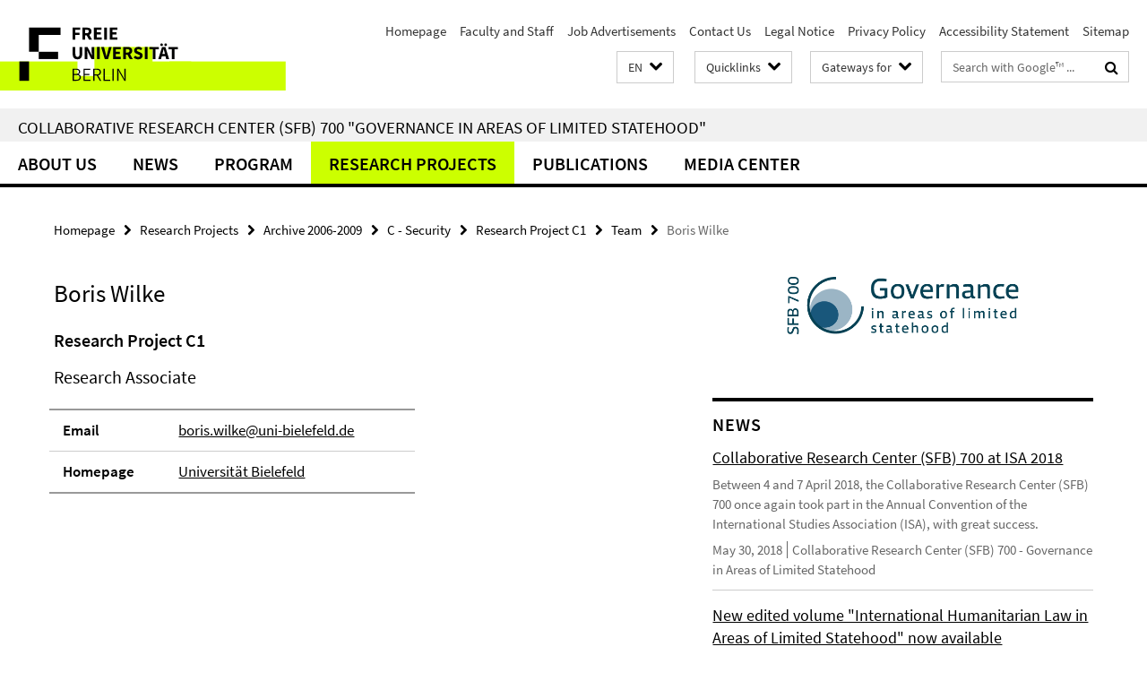

--- FILE ---
content_type: text/html; charset=utf-8
request_url: https://www.sfb-governance.de/en/teilprojekte/projekte_phase_1/projektbereich_c/c1/teamc1/wilke.html
body_size: 7648
content:
<!DOCTYPE html><!-- rendered 2026-01-31 03:09:26 (UTC) --><html class="ltr" lang="en"><head><title>Boris Wilke • Collaborative Research Center (SFB) 700 - Governance in Areas of Limited Statehood</title><!-- BEGIN Fragment default/26011920/views/head_meta/39442354/1403455318?043949:1823 -->
<meta charset="utf-8" /><meta content="IE=edge" http-equiv="X-UA-Compatible" /><meta content="width=device-width, initial-scale=1.0" name="viewport" /><meta content="authenticity_token" name="csrf-param" />
<meta content="A0jaTSVHPSYsJPUzw45uc50CL6wJRJhIzwgZGriaNls=" name="csrf-token" /><meta content="Boris Wilke" property="og:title" /><meta content="website" property="og:type" /><meta content="https://www.sfb-governance.de/en/teilprojekte/projekte_phase_1/projektbereich_c/c1/teamc1/wilke.html" property="og:url" /><!-- BEGIN Fragment default/26011920/views/open_graph_image/38870738/1678189547?092611:20011 -->
<!-- END Fragment default/26011920/views/open_graph_image/38870738/1678189547?092611:20011 -->
<meta content="index,nofollow" name="robots" /><meta content="2010-06-30" name="dc.date" /><meta content="Boris Wilke" name="dc.name" /><meta content="DE-BE" name="geo.region" /><meta content="Berlin" name="geo.placename" /><meta content="52.448131;13.286102" name="geo.position" /><link href="https://www.sfb-governance.de/en/teilprojekte/projekte_phase_1/projektbereich_c/c1/teamc1/wilke.html" rel="canonical" /><!-- BEGIN Fragment default/26011920/views/favicon/38870738/1678189547?132840:72019 -->
<link href="/assets/default2/favicon-12a6f1b0e53f527326498a6bfd4c3abd.ico" rel="shortcut icon" /><!-- END Fragment default/26011920/views/favicon/38870738/1678189547?132840:72019 -->
<!-- BEGIN Fragment default/26011920/head/rss/false/39414747/1607590117?061121:22003 -->
<link href="https://www.sfb-governance.de/en/news/index.rss?format=rss" rel="alternate" title="" type="application/rss+xml" /><!-- END Fragment default/26011920/head/rss/false/39414747/1607590117?061121:22003 -->
<!-- END Fragment default/26011920/views/head_meta/39442354/1403455318?043949:1823 -->
<!-- BEGIN Fragment default/26011920/head/assets/38870738/1678189547/?212240:86400 -->
<link href="/assets/default2/default_application-part-1-841e7928a8.css" media="all" rel="stylesheet" type="text/css" /><link href="/assets/default2/default_application-part-2-168016bf56.css" media="all" rel="stylesheet" type="text/css" /><script src="/assets/default2/application-781670a880dd5cd1754f30fcf22929cb.js" type="text/javascript"></script><!--[if lt IE 9]><script src="/assets/default2/html5shiv-d11feba7bd03bd542f45c2943ca21fed.js" type="text/javascript"></script><script src="/assets/default2/respond.min-31225ade11a162d40577719d9a33d3ee.js" type="text/javascript"></script><![endif]--><meta content="Rails Connector for Infopark CMS Fiona by Infopark AG (www.infopark.de); Version 6.8.2.36.82613853" name="generator" /><!-- END Fragment default/26011920/head/assets/38870738/1678189547/?212240:86400 -->
</head><body class="site-sfb-governance layout-size-L"><div class="debug page" data-current-path="/en/teilprojekte/projekte_phase_1/projektbereich_c/c1/teamc1/wilke/"><a class="sr-only" href="#content">Springe direkt zu Inhalt </a><div class="horizontal-bg-container-header nocontent"><div class="container container-header"><header><!-- BEGIN Fragment default/26011920/header-part-1/39414747/1607590117/?212617:86400 -->
<a accesskey="O" id="seitenanfang"></a><a accesskey="H" href="https://www.fu-berlin.de/" hreflang="" id="fu-logo-link" title="Zur Startseite der Freien Universität Berlin"><svg id="fu-logo" version="1.1" viewBox="0 0 775 187.5" x="0" y="0"><defs><g id="fu-logo-elements"><g><polygon points="75 25 156.3 25 156.3 43.8 100 43.8 100 87.5 75 87.5 75 25"></polygon><polygon points="100 87.5 150 87.5 150 106.3 100 106.3 100 87.5"></polygon><polygon points="50 112.5 75 112.5 75 162.5 50 162.5 50 112.5"></polygon></g><g><path d="M187.5,25h19.7v5.9h-12.7v7.2h10.8v5.9h-10.8v12.2h-7.1V25z"></path><path d="M237.7,56.3l-7.1-12.5c3.3-1.5,5.6-4.4,5.6-9c0-7.4-5.4-9.7-12.1-9.7h-11.3v31.3h7.1V45h3.9l6,11.2H237.7z M219.9,30.6 h3.6c3.7,0,5.7,1,5.7,4.1c0,3.1-2,4.7-5.7,4.7h-3.6V30.6z"></path><path d="M242.5,25h19.6v5.9h-12.5v6.3h10.7v5.9h-10.7v7.2h13v5.9h-20.1V25z"></path><path d="M269,25h7.1v31.3H269V25z"></path><path d="M283.2,25h19.6v5.9h-12.5v6.3h10.7v5.9h-10.7v7.2h13v5.9h-20.1V25z"></path></g><g><path d="M427.8,72.7c2,0,3.4-1.4,3.4-3.4c0-1.9-1.4-3.4-3.4-3.4c-2,0-3.4,1.4-3.4,3.4C424.4,71.3,425.8,72.7,427.8,72.7z"></path><path d="M417.2,72.7c2,0,3.4-1.4,3.4-3.4c0-1.9-1.4-3.4-3.4-3.4c-2,0-3.4,1.4-3.4,3.4C413.8,71.3,415.2,72.7,417.2,72.7z"></path><path d="M187.5,91.8V75h7.1v17.5c0,6.1,1.9,8.2,5.4,8.2c3.5,0,5.5-2.1,5.5-8.2V75h6.8v16.8c0,10.5-4.3,15.1-12.3,15.1 C191.9,106.9,187.5,102.3,187.5,91.8z"></path><path d="M218.8,75h7.2l8.2,15.5l3.1,6.9h0.2c-0.3-3.3-0.9-7.7-0.9-11.4V75h6.7v31.3h-7.2L228,90.7l-3.1-6.8h-0.2 c0.3,3.4,0.9,7.6,0.9,11.3v11.1h-6.7V75z"></path><path d="M250.4,75h7.1v31.3h-7.1V75z"></path><path d="M261,75h7.5l3.8,14.6c0.9,3.4,1.6,6.6,2.5,10h0.2c0.9-3.4,1.6-6.6,2.5-10l3.7-14.6h7.2l-9.4,31.3h-8.5L261,75z"></path><path d="M291.9,75h19.6V81h-12.5v6.3h10.7v5.9h-10.7v7.2h13v5.9h-20.1V75z"></path><path d="M342.8,106.3l-7.1-12.5c3.3-1.5,5.6-4.4,5.6-9c0-7.4-5.4-9.7-12.1-9.7H318v31.3h7.1V95.1h3.9l6,11.2H342.8z M325.1,80.7 h3.6c3.7,0,5.7,1,5.7,4.1c0,3.1-2,4.7-5.7,4.7h-3.6V80.7z"></path><path d="M344.9,102.4l4.1-4.8c2.2,1.9,5.1,3.3,7.7,3.3c2.9,0,4.4-1.2,4.4-3c0-2-1.8-2.6-4.5-3.7l-4.1-1.7c-3.2-1.3-6.3-4-6.3-8.5 c0-5.2,4.6-9.3,11.1-9.3c3.6,0,7.4,1.4,10.1,4.1l-3.6,4.5c-2.1-1.6-4-2.4-6.5-2.4c-2.4,0-4,1-4,2.8c0,1.9,2,2.6,4.8,3.7l4,1.6 c3.8,1.5,6.2,4.1,6.2,8.5c0,5.2-4.3,9.7-11.8,9.7C352.4,106.9,348.1,105.3,344.9,102.4z"></path><path d="M373.9,75h7.1v31.3h-7.1V75z"></path><path d="M394.4,81h-8.6V75H410V81h-8.6v25.3h-7.1V81z"></path><path d="M429.2,106.3h7.5L426.9,75h-8.5l-9.8,31.3h7.2l1.9-7.4h9.5L429.2,106.3z M419.2,93.4l0.8-2.9c0.9-3.1,1.7-6.8,2.5-10.1 h0.2c0.8,3.3,1.7,7,2.5,10.1l0.7,2.9H419.2z"></path><path d="M443.6,81h-8.6V75h24.3V81h-8.6v25.3h-7.1V81z"></path></g><g><path d="M187.5,131.2h8.9c6.3,0,10.6,2.2,10.6,7.6c0,3.2-1.7,5.8-4.7,6.8v0.2c3.9,0.7,6.5,3.2,6.5,7.5c0,6.1-4.7,9.1-11.7,9.1 h-9.6V131.2z M195.7,144.7c5.8,0,8.1-2.1,8.1-5.5c0-3.9-2.7-5.4-7.9-5.4h-5.1v10.9H195.7z M196.5,159.9c5.7,0,9.1-2.1,9.1-6.6 c0-4.1-3.3-6-9.1-6h-5.8v12.6H196.5z"></path><path d="M215.5,131.2h17.6v2.8h-14.4v10.6h12.1v2.8h-12.1v12.3h14.9v2.8h-18.1V131.2z"></path><path d="M261.5,162.5l-8.2-14c4.5-0.9,7.4-3.8,7.4-8.7c0-6.3-4.4-8.6-10.7-8.6h-9.4v31.3h3.3v-13.7h6l7.9,13.7H261.5z M243.8,133.9h5.6c5.1,0,8,1.6,8,5.9c0,4.3-2.8,6.3-8,6.3h-5.6V133.9z"></path><path d="M267.4,131.2h3.3v28.5h13.9v2.8h-17.2V131.2z"></path><path d="M290.3,131.2h3.3v31.3h-3.3V131.2z"></path><path d="M302.6,131.2h3.4l12,20.6l3.4,6.4h0.2c-0.2-3.1-0.4-6.4-0.4-9.6v-17.4h3.1v31.3H321l-12-20.6l-3.4-6.4h-0.2 c0.2,3.1,0.4,6.2,0.4,9.4v17.6h-3.1V131.2z"></path></g></g></defs><g id="fu-logo-rects"></g><use x="0" xlink:href="#fu-logo-elements" y="0"></use></svg></a><script>"use strict";var svgFLogoObj = document.getElementById("fu-logo");var rectsContainer = svgFLogoObj.getElementById("fu-logo-rects");var svgns = "http://www.w3.org/2000/svg";var xlinkns = "http://www.w3.org/1999/xlink";function createRect(xPos, yPos) {  var rectWidth = ["300", "200", "150"];  var rectHeight = ["75", "100", "150"];  var rectXOffset = ["0", "100", "50"];  var rectYOffset = ["0", "75", "150"];  var x = rectXOffset[getRandomIntInclusive(0, 2)];  var y = rectYOffset[getRandomIntInclusive(0, 2)];  if (xPos == "1") {    x = x;  }  if (xPos == "2") {    x = +x + 193.75;  }  if (xPos == "3") {    x = +x + 387.5;  }  if (xPos == "4") {    x = +x + 581.25;  }  if (yPos == "1") {    y = y;  }  if (yPos == "2") {    y = +y + 112.5;  }  var cssClasses = "rectangle";  var rectColor = "#CCFF00";  var style = "fill: ".concat(rectColor, ";");  var rect = document.createElementNS(svgns, "rect");  rect.setAttribute("x", x);  rect.setAttribute("y", y);  rect.setAttribute("width", rectWidth[getRandomIntInclusive(0, 2)]);  rect.setAttribute("height", rectHeight[getRandomIntInclusive(0, 2)]);  rect.setAttribute("class", cssClasses);  rect.setAttribute("style", style);  rectsContainer.appendChild(rect);}function getRandomIntInclusive(min, max) {  min = Math.ceil(min);  max = Math.floor(max);  return Math.floor(Math.random() * (max - min + 1)) + min;}function makeGrid() {  for (var i = 1; i < 17; i = i + 1) {    if (i == "1") {      createRect("1", "1");    }    if (i == "2") {      createRect("2", "1");    }    if (i == "3") {      createRect("3", "1");    }    if (i == "5") {      createRect("1", "2");    }    if (i == "6") {      createRect("2", "2");    }    if (i == "7") {      createRect("3", "2");    }    if (i == "8") {      createRect("4", "2");    }  }}makeGrid();</script><a accesskey="H" href="https://www.fu-berlin.de/" hreflang="" id="fu-label-link" title="Zur Startseite der Freien Universität Berlin"><div id="fu-label-wrapper"><svg id="fu-label" version="1.1" viewBox="0 0 50 50" x="0" y="0"><defs><g id="fu-label-elements"><rect height="50" id="fu-label-bg" width="50"></rect><g><polygon points="19.17 10.75 36.01 10.75 36.01 14.65 24.35 14.65 24.35 23.71 19.17 23.71 19.17 10.75"></polygon><polygon points="24.35 23.71 34.71 23.71 34.71 27.6 24.35 27.6 24.35 23.71"></polygon><polygon points="13.99 28.88 19.17 28.88 19.17 39.25 13.99 39.25 13.99 28.88"></polygon></g></g></defs><use x="0" xlink:href="#fu-label-elements" y="0"></use></svg></div><div id="fu-label-text">Freie Universität Berlin</div></a><h1 class="hide">Collaborative Research Center (SFB) 700 &quot;Governance in Areas of Limited Statehood&quot;</h1><hr class="hide" /><h2 class="sr-only">Service Navigation</h2><ul class="top-nav no-print"><li><a href="/en/index.html" rel="index" title="To the Homepage of: Collaborative Research Center (SFB) 700 &quot;Governance in Areas of Limited Statehood&quot;">Homepage</a></li><li><a href="/en/mitarbeiter/index.html" title="">Faculty and Staff</a></li><li><a href="/en/aktuelles/stellenausschreibungen/index.html" title="">Job Advertisements</a></li><li><a href="/en/kontakt/index.html" title="DFG Collaborative Research Center (SFB) 700 &quot;Governance in Areas of Limited Statehood&quot;">Contact Us</a></li><li><a href="/en/impressum/index.html" title="Legal Notice according to § 5 of the TMG (Telemediengesetz) and § 10 of the Mediendienstestaatsvertrag">Legal Notice</a></li><li><a href="https://www.fu-berlin.de/en/datenschutz.html" title="">Privacy Policy</a></li><li><a href="https://www.fu-berlin.de/$REDIRECTS/accessibility.html" title="">Accessibility Statement</a></li><li><a href="/en/sitemap/index.html" title="">Sitemap</a></li></ul><!-- END Fragment default/26011920/header-part-1/39414747/1607590117/?212617:86400 -->
<a class="services-menu-icon no-print"><div class="icon-close icon-cds icon-cds-wrong" style="display: none;"></div><div class="icon-menu"><div class="dot"></div><div class="dot"></div><div class="dot"></div></div></a><div class="services-search-icon no-print"><div class="icon-close icon-cds icon-cds-wrong" style="display: none;"></div><div class="icon-search fa fa-search"></div></div><div class="services no-print"><!-- BEGIN Fragment default/26011920/header/languages/39414747/1607590117/?042431:4027 -->
<div class="services-language dropdown"><div aria-haspopup="listbox" aria-label="Sprache auswählen" class="services-dropdown-button btn btn-default" id="lang" role="button"><span aria-label="English">EN</span><div class="services-dropdown-button-icon"><div class="fa fa-chevron-down services-dropdown-button-icon-open"></div><div class="fa fa-chevron-up services-dropdown-button-icon-close"></div></div></div><ul class="dropdown-menu dropdown-menu-right" role="listbox" tabindex="-1"><li role="option"><a class="fub-language-version" data-locale="de" href="#" hreflang="de" lang="de" title="Deutschsprachige Version">DE: Deutsch</a></li><li aria-disabled="true" aria-selected="true" class="disabled" role="option"><a href="#" lang="en" title="This page is an English version">EN: English</a></li></ul></div><!-- END Fragment default/26011920/header/languages/39414747/1607590117/?042431:4027 -->
<!-- BEGIN Fragment default/26011920/header-part-2/39414747/1607590117/?212617:86400 -->
<div class="services-quick-access dropdown"><div class="services-dropdown-button btn btn-default" id="quick-access">Quicklinks<div class="services-dropdown-button-icon"><div class="fa fa-chevron-down services-dropdown-button-icon-open"></div><div class="fa fa-chevron-up services-dropdown-button-icon-close"></div></div></div><div class="dropdown-menu dropdown-menu-right direct-access-wrapper cms-box-ajax-content" data-ajax-url="/en/_schnellzugriff/index.html?comp=direct_access&amp;irq=1"><div class="spinner direct-access-panel" style="display: none; width: 16px; padding: 20px;"><img alt="spinner" src="/assets/default2/spinner-39a0a2170912fd2acf310826322141db.gif" /></div></div></div><div class="services-target-group dropdown"><div class="services-dropdown-button btn btn-default" id="target-group">Gateways for<div class="services-dropdown-button-icon"><div class="fa fa-chevron-down services-dropdown-button-icon-open"></div><div class="fa fa-chevron-up services-dropdown-button-icon-close"></div></div></div><ul class="dropdown-menu dropdown-menu-right"><li><a href="/en/landing_pages/wissenschaftler_innen/index.html" target="_self" title="Researchers">Researchers</a></li><li><a href="/en/landing_pages/presse_politik/index.html" target="_self" title="Press and Politics">Press and Politics</a></li><li><a href="/en/landing_pages/studierende/index.html" target="_self" title="Students">Students</a></li><li><a href="/en/landing_pages/mitarbeiter_innen/index.html" target="_self" title="Employees">Employees</a></li></ul></div><div class="services-search"><form action="/en/_search/index.html" class="fub-google-search-form" id="search-form" method="get" role="search"><input name="ie" type="hidden" value="UTF-8" /><label class="search-label" for="search-input">Search terms</label><input autocomplete="off" class="search-input" id="search-input" name="q" placeholder="Search with Google™ ..." title="Please enter search term here" type="text" /><button class="search-button" id="search_button" title="Search with Google™ ..." type="submit"><i class="fa fa-search"></i></button></form><div class="search-privacy-link"><a href="http://www.fu-berlin.de/en/redaktion/impressum/datenschutzhinweise#faq_06_externe_suche" title="Information about data transfer when using Google Search™">Information about data transfer when using Google Search™</a></div></div><!-- END Fragment default/26011920/header-part-2/39414747/1607590117/?212617:86400 -->
</div></header></div></div><div class="horizontal-bg-container-identity nocontent"><div class="container container-identity"><div class="identity closed"><h2 class="identity-text-main"><a href="/en/index.html" title="To the Homepage of:  Collaborative Research Center (SFB) 700 &quot;Governance in Areas of Limited Statehood&quot;">Collaborative Research Center (SFB) 700 &quot;Governance in Areas of Limited Statehood&quot;</a></h2></div></div></div><!-- BEGIN Fragment default/26011920/navbar-wrapper-ajax/0/39414747/1607590117/?045825:3600 -->
<div class="navbar-wrapper cms-box-ajax-content" data-ajax-url="/en/index.html?comp=navbar&amp;irq=1&amp;pm=0"><nav class="main-nav-container no-print" style=""><div class="container main-nav-container-inner"><div class="main-nav-scroll-buttons" style="display:none"><div id="main-nav-btn-scroll-left" role="button"><div class="fa fa-angle-left"></div></div><div id="main-nav-btn-scroll-right" role="button"><div class="fa fa-angle-right"></div></div></div><div class="main-nav-toggle"><span class="main-nav-toggle-text">Menu</span><span class="main-nav-toggle-icon"><span class="line"></span><span class="line"></span><span class="line"></span></span></div><ul class="main-nav level-1" id="fub-main-nav"><li class="main-nav-item level-1 has-children" data-index="0" data-menu-item-path="#" data-menu-shortened="0"><a class="main-nav-item-link level-1" href="#" title="loading...">About Us</a><div class="icon-has-children"><div class="fa fa-angle-right"></div><div class="fa fa-angle-down"></div><div class="fa fa-angle-up"></div></div><div class="container main-nav-parent level-2" style="display:none"><p style="margin: 20px;">loading... </p></div></li><li class="main-nav-item level-1 has-children" data-index="1" data-menu-item-path="#" data-menu-shortened="0"><a class="main-nav-item-link level-1" href="#" title="loading...">News</a><div class="icon-has-children"><div class="fa fa-angle-right"></div><div class="fa fa-angle-down"></div><div class="fa fa-angle-up"></div></div><div class="container main-nav-parent level-2" style="display:none"><p style="margin: 20px;">loading... </p></div></li><li class="main-nav-item level-1 has-children" data-index="2" data-menu-item-path="#" data-menu-shortened="0"><a class="main-nav-item-link level-1" href="#" title="loading...">Program</a><div class="icon-has-children"><div class="fa fa-angle-right"></div><div class="fa fa-angle-down"></div><div class="fa fa-angle-up"></div></div><div class="container main-nav-parent level-2" style="display:none"><p style="margin: 20px;">loading... </p></div></li><li class="main-nav-item level-1 has-children" data-index="3" data-menu-item-path="#" data-menu-shortened="0"><a class="main-nav-item-link level-1" href="#" title="loading...">Research Projects</a><div class="icon-has-children"><div class="fa fa-angle-right"></div><div class="fa fa-angle-down"></div><div class="fa fa-angle-up"></div></div><div class="container main-nav-parent level-2" style="display:none"><p style="margin: 20px;">loading... </p></div></li><li class="main-nav-item level-1 has-children" data-index="4" data-menu-item-path="#" data-menu-shortened="0"><a class="main-nav-item-link level-1" href="#" title="loading...">Publications</a><div class="icon-has-children"><div class="fa fa-angle-right"></div><div class="fa fa-angle-down"></div><div class="fa fa-angle-up"></div></div><div class="container main-nav-parent level-2" style="display:none"><p style="margin: 20px;">loading... </p></div></li><li class="main-nav-item level-1 has-children" data-index="5" data-menu-item-path="#" data-menu-shortened="0"><a class="main-nav-item-link level-1" href="#" title="loading...">Media Center</a><div class="icon-has-children"><div class="fa fa-angle-right"></div><div class="fa fa-angle-down"></div><div class="fa fa-angle-up"></div></div><div class="container main-nav-parent level-2" style="display:none"><p style="margin: 20px;">loading... </p></div></li></ul></div><div class="main-nav-flyout-global"><div class="container"></div><button id="main-nav-btn-flyout-close" type="button"><div id="main-nav-btn-flyout-close-container"><i class="fa fa-angle-up"></i></div></button></div></nav></div><script type="text/javascript">$(document).ready(function () { Luise.Navigation.init(); });</script><!-- END Fragment default/26011920/navbar-wrapper-ajax/0/39414747/1607590117/?045825:3600 -->
<div class="content-wrapper main horizontal-bg-container-main"><div class="container breadcrumbs-container nocontent"><div class="row"><div class="col-xs-12"><div class="box breadcrumbs no-print"><p class="hide">Path Navigation</p><ul class="fu-breadcrumb"><li><a href="/en/index.html">Homepage</a><i class="fa fa-chevron-right"></i></li><li><a href="/en/teilprojekte/index.html">Research Projects</a><i class="fa fa-chevron-right"></i></li><li><a href="/en/teilprojekte/projekte_phase_1/index.html">Archive 2006-2009</a><i class="fa fa-chevron-right"></i></li><li><a href="/en/teilprojekte/projekte_phase_1/projektbereich_c/index.html">C - Security</a><i class="fa fa-chevron-right"></i></li><li><a href="/en/teilprojekte/projekte_phase_1/projektbereich_c/c1/index.html">Research Project C1</a><i class="fa fa-chevron-right"></i></li><li><a href="/en/teilprojekte/projekte_phase_1/projektbereich_c/c1/teamc1/index.html">Team</a><i class="fa fa-chevron-right"></i></li><li class="active">Boris Wilke</li></ul></div></div></div></div><div class="container"><div class="row"><main class="col-m-7 print-full-width"><!--skiplink anchor: content--><div class="fub-content fub-fu_mitarb_dok"><a id="content"></a><div class="box box-staff"><h1 class="box-staff-name">Boris Wilke </h1><div class="tab-content box-staff-content"><div aria-labelledby="#tab1-label" class="tab-pane active" id="tab1" role="tabpanel" tabindex="0"><h2 class="box-staff-inst-level-1">Research Project C1</h2><h3 class="box-staff-type">Research Associate</h3><div class="clearfix visible-xs"></div><div class="clearfix visible-s"></div><div class="clearfix visible-m"></div><div class="box-staff-table list-group"><div class="list-group-item row"><div class="box-staff-table-label col-s-4">Email</div><div class="box-staff-list-table-inf col-s-8"><a href="mailto:boris.wilke@uni-bielefeld.de" title="Send email to Boris Wilke">boris.wilke@uni-bielefeld.de</a></div></div><div class="list-group-item row"><div class="box-staff-table-label col-s-4">Homepage</div><div class="box-staff-list-table-inf col-s-8"><a href="http://www.uni-bielefeld.de/icvr/people/researchers/wilke.html" target="_blank" title="Universität Bielefeld">Universität Bielefeld</a></div></div></div><div class="clearfix visible-xl"></div><div class="clearfix visible-l"></div></div></div></div><noscript><div class="warning_box"><em class="mark-4">Please enable JavaScript in Your browser.</em></div></noscript></div></main><!-- BEGIN Fragment default/26011920/sidebar_subtree/39414747/1607590117/?043926:1801 -->
<aside class="col-m-5 sidebar-right no-print nocontent"><div class="row"><div class="col-l-11 col-l-offset-1"><div class="content-element second-logo"><div class="box box-sidebar-banner"><div class="icaption-image"><a href="/en/index.html"><picture data-adaptive-with="700"><source data-screen-size='-' srcset='/en/_inhaltselemente-rd/logo-sfb700-rs-en.png?width=700 1x, /en/_inhaltselemente-rd/logo-sfb700-rs-en.png?width=1300 2x, /en/_inhaltselemente-rd/logo-sfb700-rs-en.png?width=2000 3x' ><img alt="Collaborative Research Center (SFB) 700 - Governance in Areas of Limited Statehood" class="figure-img" data-image-obj-id="78299030" src="/en/_inhaltselemente-rd/logo-sfb700-rs-en.png?width=700" /></picture></a></div></div></div></div></div><div class="row"><div class="col-l-11 col-l-offset-1"><div class="content-element"><!-- BEGIN Fragment default/26011920/news-box-outer/39425920/1403535313/?043733:3600 -->
<div class="box box-news-list-v1 box-border box-news-cms-5"><h3 class="box-news-list-v1-headline">News</h3><div class="news cms-box-ajax-content" data-ajax-url="/en/news/index.html?irq=1&amp;page=1"><div class="spinner news" style="display: none; width: 16px; padding: 20px;"><img alt="spinner" src="/assets/default2/spinner-39a0a2170912fd2acf310826322141db.gif" /></div><noscript><em class="mark-4">Please enable JavaScript.</em><p><a href="/en/news/index.html" title="News">overview</a></p></noscript></div></div><!-- END Fragment default/26011920/news-box-outer/39425920/1403535313/?043733:3600 -->
</div></div></div><div class="row"><div class="col-l-11 col-l-offset-1"><div class="content-element"><div class="box box-gallery box-gallery-cms-5"><figure><div class="galleria-content icaption-image"><div class="image_container content-gallery"><div class="galleria-l" data-autoplay="false" data-object-id="50250016" data-theme="/assets/default2/galleria/themes/classic/galleria.classic-9d6d4e9e18a954c29f569b387f9d1861.js" id="galleria_50250016_31"><a href="/en/mediathek/bildergalerien/2015-04-27_ISA-2015-Review/GH9A7437.jpg?width=700"><img alt="ISA Reception 2015" data-big="/en/mediathek/bildergalerien/2015-04-27_ISA-2015-Review/GH9A7437.jpg?width=2000" data-description=" " data-title="<p>ISA Reception 2015</p>" src="/en/mediathek/bildergalerien/2015-04-27_ISA-2015-Review/GH9A7437.jpg?width=175" /></a><a href="/en/mediathek/bildergalerien/2015-04-27_ISA-2015-Review/GH9A7236.jpg?width=700"><img alt="ISA Reception 2015" data-big="/en/mediathek/bildergalerien/2015-04-27_ISA-2015-Review/GH9A7236.jpg?width=2000" data-description=" " data-title="<p>ISA Reception 2015</p>" src="/en/mediathek/bildergalerien/2015-04-27_ISA-2015-Review/GH9A7236.jpg?width=175" /></a><a href="/en/mediathek/bildergalerien/2015-04-27_ISA-2015-Review/GH9A7264.jpg?width=700"><img alt="ISA Reception 2015" data-big="/en/mediathek/bildergalerien/2015-04-27_ISA-2015-Review/GH9A7264.jpg?width=2000" data-description=" " data-title="<p>ISA Reception 2015</p>" src="/en/mediathek/bildergalerien/2015-04-27_ISA-2015-Review/GH9A7264.jpg?width=175" /></a><a href="/en/mediathek/bildergalerien/2015-04-27_ISA-2015-Review/GH9A7246.jpg?width=700"><img alt="ISA Reception 2015" data-big="/en/mediathek/bildergalerien/2015-04-27_ISA-2015-Review/GH9A7246.jpg?width=2000" data-description=" " data-title="<p>ISA Reception 2015</p>" src="/en/mediathek/bildergalerien/2015-04-27_ISA-2015-Review/GH9A7246.jpg?width=175" /></a><a href="/en/mediathek/bildergalerien/2015-04-27_ISA-2015-Review/GH9A7392.jpg?width=700"><img alt="ISA Reception 2015" data-big="/en/mediathek/bildergalerien/2015-04-27_ISA-2015-Review/GH9A7392.jpg?width=2000" data-description=" " data-title="<p>ISA Reception 2015</p>" src="/en/mediathek/bildergalerien/2015-04-27_ISA-2015-Review/GH9A7392.jpg?width=175" /></a><a href="/en/mediathek/bildergalerien/2015-04-27_ISA-2015-Review/GH9A7352.jpg?width=700"><img alt="ISA Reception 2015" data-big="/en/mediathek/bildergalerien/2015-04-27_ISA-2015-Review/GH9A7352.jpg?width=2000" data-description=" " data-title="<p>ISA Reception 2015</p>" src="/en/mediathek/bildergalerien/2015-04-27_ISA-2015-Review/GH9A7352.jpg?width=175" /></a><a href="/en/mediathek/bildergalerien/2015-04-27_ISA-2015-Review/GH9A7332.jpg?width=700"><img alt="ISA Reception 2015" data-big="/en/mediathek/bildergalerien/2015-04-27_ISA-2015-Review/GH9A7332.jpg?width=2000" data-description=" " data-title="<p>ISA Reception 2015</p>" src="/en/mediathek/bildergalerien/2015-04-27_ISA-2015-Review/GH9A7332.jpg?width=175" /></a><a href="/en/mediathek/bildergalerien/2015-04-27_ISA-2015-Review/GH9A7244.jpg?width=700"><img alt="ISA Reception 2015" data-big="/en/mediathek/bildergalerien/2015-04-27_ISA-2015-Review/GH9A7244.jpg?width=2000" data-description=" " data-title="<p>ISA Reception 2015</p>" src="/en/mediathek/bildergalerien/2015-04-27_ISA-2015-Review/GH9A7244.jpg?width=175" /></a><a href="/en/mediathek/bildergalerien/2015-04-27_ISA-2015-Review/GH9A7235.jpg?width=700"><img alt="ISA Reception 2015" data-big="/en/mediathek/bildergalerien/2015-04-27_ISA-2015-Review/GH9A7235.jpg?width=2000" data-description=" " data-title="<p>ISA Reception 2015</p>" src="/en/mediathek/bildergalerien/2015-04-27_ISA-2015-Review/GH9A7235.jpg?width=175" /></a><a href="/en/mediathek/bildergalerien/2015-04-27_ISA-2015-Review/GH9A7266.jpg?width=700"><img alt="ISA Reception 2015" data-big="/en/mediathek/bildergalerien/2015-04-27_ISA-2015-Review/GH9A7266.jpg?width=2000" data-description=" " data-title="<p>ISA Reception 2015</p>" src="/en/mediathek/bildergalerien/2015-04-27_ISA-2015-Review/GH9A7266.jpg?width=175" /></a><a href="/en/mediathek/bildergalerien/2015-04-27_ISA-2015-Review/GH9A7355.jpg?width=700"><img alt="ISA Reception 2015" data-big="/en/mediathek/bildergalerien/2015-04-27_ISA-2015-Review/GH9A7355.jpg?width=2000" data-description=" " data-title="<p>ISA Reception 2015</p>" src="/en/mediathek/bildergalerien/2015-04-27_ISA-2015-Review/GH9A7355.jpg?width=175" /></a><a href="/en/mediathek/bildergalerien/2015-04-27_ISA-2015-Review/GH9A7290.jpg?width=700"><img alt="ISA Reception 2015" data-big="/en/mediathek/bildergalerien/2015-04-27_ISA-2015-Review/GH9A7290.jpg?width=2000" data-description=" " data-title="<p>ISA Reception 2015</p>" src="/en/mediathek/bildergalerien/2015-04-27_ISA-2015-Review/GH9A7290.jpg?width=175" /></a><a href="/en/mediathek/bildergalerien/2015-04-27_ISA-2015-Review/GH9A7371.jpg?width=700"><img alt="ISA Reception 2015" data-big="/en/mediathek/bildergalerien/2015-04-27_ISA-2015-Review/GH9A7371.jpg?width=2000" data-description=" " data-title="<p>ISA Reception 2015</p>" src="/en/mediathek/bildergalerien/2015-04-27_ISA-2015-Review/GH9A7371.jpg?width=175" /></a><a href="/en/mediathek/bildergalerien/2015-04-27_ISA-2015-Review/GH9A7414.jpg?width=700"><img alt="ISA Reception 2015" data-big="/en/mediathek/bildergalerien/2015-04-27_ISA-2015-Review/GH9A7414.jpg?width=2000" data-description=" " data-title="<p>ISA Reception 2015</p>" src="/en/mediathek/bildergalerien/2015-04-27_ISA-2015-Review/GH9A7414.jpg?width=175" /></a><a href="/en/mediathek/bildergalerien/2015-04-27_ISA-2015-Review/GH9A7324.jpg?width=700"><img alt="ISA Reception 2015" data-big="/en/mediathek/bildergalerien/2015-04-27_ISA-2015-Review/GH9A7324.jpg?width=2000" data-description=" " data-title="<p>ISA Reception 2015</p>" src="/en/mediathek/bildergalerien/2015-04-27_ISA-2015-Review/GH9A7324.jpg?width=175" /></a><a href="/en/mediathek/bildergalerien/2015-04-27_ISA-2015-Review/GH9A7239.jpg?width=700"><img alt="ISA Reception 2015" data-big="/en/mediathek/bildergalerien/2015-04-27_ISA-2015-Review/GH9A7239.jpg?width=2000" data-description=" " data-title="<p>ISA Reception 2015</p>" src="/en/mediathek/bildergalerien/2015-04-27_ISA-2015-Review/GH9A7239.jpg?width=175" /></a><a href="/en/mediathek/bildergalerien/2015-04-27_ISA-2015-Review/GH9A7327.jpg?width=700"><img alt="ISA Reception 2015" data-big="/en/mediathek/bildergalerien/2015-04-27_ISA-2015-Review/GH9A7327.jpg?width=2000" data-description=" " data-title="<p>ISA Reception 2015</p>" src="/en/mediathek/bildergalerien/2015-04-27_ISA-2015-Review/GH9A7327.jpg?width=175" /></a></div></div></div></figure></div></div></div></div></aside><!-- END Fragment default/26011920/sidebar_subtree/39414747/1607590117/?043926:1801 -->
</div></div></div><!-- BEGIN Fragment default/26011920/footer/banners/39414747/1607590117/?045826:3600 -->
<!-- END Fragment default/26011920/footer/banners/39414747/1607590117/?045826:3600 -->
<div class="horizontal-bg-container-footer no-print nocontent"><footer><div class="container container-footer"><div class="row"><!-- BEGIN Fragment default/26011920/footer/col-1/39414747/1607590117/?045826:3600 -->
<div class="col-m-6 col-l-3"><div class="box"><h3 class="footer-section-headline">CRC 700</h3><ul class="footer-section-list fa-ul"><li><a href="/en/ueber_uns/index.html" target="_self"><i class="fa fa-li fa-chevron-right"></i>About Us</a></li><li><a href="/en/aktuelles/index.html" target="_self"><i class="fa fa-li fa-chevron-right"></i>News</a></li><li><a href="/en/programm/index.html" target="_self"><i class="fa fa-li fa-chevron-right"></i>Program</a></li><li><a href="/en/teilprojekte/index.html" target="_self"><i class="fa fa-li fa-chevron-right"></i>Research Projects</a></li><li><a href="/en/publikationen/index.html" target="_self"><i class="fa fa-li fa-chevron-right"></i>Publications</a></li><li><a href="/en/mediathek/index.html" target="_self"><i class="fa fa-li fa-chevron-right"></i>Media Center</a></li></ul></div></div><!-- END Fragment default/26011920/footer/col-1/39414747/1607590117/?045826:3600 -->
<!-- BEGIN Fragment default/26011920/footer/col-2/39414747/1607590117/?045826:3600 -->
<div class="col-m-6 col-l-3"><div class="box"><h3 class="footer-section-headline">Service Navigation</h3><ul class="footer-section-list fa-ul"><li><a href="/en/index.html" rel="index" title="To the Homepage of: Collaborative Research Center (SFB) 700 &quot;Governance in Areas of Limited Statehood&quot;"><i class="fa fa-li fa-chevron-right"></i>Homepage</a></li><li><a href="/en/mitarbeiter/index.html" title=""><i class="fa fa-li fa-chevron-right"></i>Faculty and Staff</a></li><li><a href="/en/aktuelles/stellenausschreibungen/index.html" title=""><i class="fa fa-li fa-chevron-right"></i>Job Advertisements</a></li><li><a href="/en/kontakt/index.html" title="DFG Collaborative Research Center (SFB) 700 &quot;Governance in Areas of Limited Statehood&quot;"><i class="fa fa-li fa-chevron-right"></i>Contact Us</a></li><li><a href="/en/impressum/index.html" title="Legal Notice according to § 5 of the TMG (Telemediengesetz) and § 10 of the Mediendienstestaatsvertrag"><i class="fa fa-li fa-chevron-right"></i>Legal Notice</a></li><li><a href="https://www.fu-berlin.de/en/datenschutz.html" title=""><i class="fa fa-li fa-chevron-right"></i>Privacy Policy</a></li><li><a href="https://www.fu-berlin.de/$REDIRECTS/accessibility.html" title=""><i class="fa fa-li fa-chevron-right"></i>Accessibility Statement</a></li><li><a href="/en/sitemap/index.html" title=""><i class="fa fa-li fa-chevron-right"></i>Sitemap</a></li></ul></div></div><!-- END Fragment default/26011920/footer/col-2/39414747/1607590117/?045826:3600 -->
<div class="clearfix visible-m"></div><div class="col-m-6 col-l-3"><div class="box"><h3 class="footer-section-headline">This Page</h3><ul class="footer-section-list fa-ul"><li><a href="#" onclick="javascript:self.print();return false;" rel="alternate" role="button" title="Print this page"><i class="fa fa-li fa-chevron-right"></i>Print</a></li><!-- BEGIN Fragment default/26011920/footer/col-4.rss/39414747/1607590117/?045826:3600 -->
<li><a href="https://www.sfb-governance.de/en/news/index.rss?format=rss" target="_blank" title="Subscribe RSS-Feed"><i class="fa fa-li fa-chevron-right"></i>Subscribe RSS-Feed</a></li><!-- END Fragment default/26011920/footer/col-4.rss/39414747/1607590117/?045826:3600 -->
<li><a href="/en/kontakt/index.html"><i class="fa fa-li fa-chevron-right"></i>Feedback</a></li><!-- BEGIN Fragment default/26011920/footer/col-4.languages/39414747/1607590117/?045826:3600 -->
<li><a class="fub-language-version" data-locale="en" href="/en/index.html?irq=0&amp;next=de" hreflang="de" lang="de" title="Deutschsprachige Version"><i class="fa fa-li fa-chevron-right"></i>Deutsch</a></li><!-- END Fragment default/26011920/footer/col-4.languages/39414747/1607590117/?045826:3600 -->
</ul></div></div></div></div><div class="container container-seal"><div class="row"><div class="col-xs-12"><img alt="The Seal of the Freie Universität Berlin" id="fu-seal" src="/assets/default2/fu-siegel-web-schwarz-684a4d11be3c3400d8906a344a77c9a4.png" /><div id="fu-seal-description">The Latin words veritas, justitia, and libertas, which frame the seal of Freie Universität Berlin, stand for the values that have defined the academic ethos of Freie Universität since its founding in December 1948.</div></div></div></div></footer></div><script src="/assets/default2/henry-55a2f6b1df7f8729fca2d550689240e9.js" type="text/javascript"></script></div></body></html>

--- FILE ---
content_type: text/html; charset=utf-8
request_url: https://www.sfb-governance.de/en/_schnellzugriff/index.html?comp=direct_access&irq=1
body_size: 1206
content:
<!-- BEGIN Fragment default/26011920/direct-access-panel/39437136/1403535065/?185849:86400 -->
<div class="row"><div class="col-m-6 col-l-3"><div class="services-quick-access-caption">About Us</div><a href="https://www.sfb-governance.de/en/ueber_uns/index.html" title="About the SFB 700">About the SFB 700</a><a href="https://www.sfb-governance.de/en/ueber_uns/organisation/vorstand/index.html" title="Executive Board">Executive Board</a><a href="https://www.sfb-governance.de/en/ueber_uns/partner/index.html" title="Sponsoring Institutions">Sponsoring Institutions</a><a href="https://www.sfb-governance.de/en/ueber_uns/expertenservice/index.html" title="Expert Services">Expert Services</a><a href="https://www.sfb-governance.de/en/mitarbeiter/index.html" title="Faculty and Staff">Faculty and Staff</a></div><div class="col-m-6 col-l-3"><div class="services-quick-access-caption">Program</div><a href="https://www.sfb-governance.de/en/programm/problemstellung/index.html" title="Main Objectives and Research Outline">Main Objectives and Research Outline</a><a href="https://www.sfb-governance.de/en/programm/forschungsziele/index.html" title="Research Focus">Research Focus</a><a href="https://www.sfb-governance.de/en/programm/doktorandenfoerderung/index.html" title="Doctoral Support">Doctoral Support</a><a href="https://www.sfb-governance.de/en/programm/glossar/index.html" title="Glossary">Glossary</a></div><div class="clearfix visible-m"></div><div class="col-m-6 col-l-3"><div class="services-quick-access-caption">Research Projects</div><a href="https://www.sfb-governance.de/en/teilprojekte/projektbereich_a/a1/index.html" title="A1 Risse">A1 Risse</a><a href="https://www.sfb-governance.de/en/teilprojekte/projektbereich_b/b2/index.html" title="B2 Börzel">B2 Börzel</a><a href="https://www.sfb-governance.de/en/teilprojekte/projektbereich_b/b7/index.html" title="B7 Schuppert">B7 Schuppert</a><a href="https://www.sfb-governance.de/en/teilprojekte/projektbereich_b/b9/index.html" title="B9 Ladwig">B9 Ladwig</a><a href="https://www.sfb-governance.de/en/teilprojekte/projektbereich_b/b10/index.html" title="B10 Esders">B10 Esders</a><a href="https://www.sfb-governance.de/en/teilprojekte/projektbereich_b/b13/index.html" title="B13 Mühlhahn">B13 Mühlhahn</a><a href="https://www.sfb-governance.de/en/teilprojekte/projektbereich_c/c2/index.html" title="C2 Chojnacki">C2 Chojnacki</a><a href="https://www.sfb-governance.de/en/teilprojekte/projektbereich_c/c3/index.html" title="C3 Braig/Müller">C3 Braig/Müller</a><a href="https://www.sfb-governance.de/en/teilprojekte/projektbereich_c/c6/index.html" title="C6 Schröder">C6 Schröder</a><a href="https://www.sfb-governance.de/en/teilprojekte/projektbereich_c/c8/index.html" title="C8 Krieger">C8 Krieger</a><a href="https://www.sfb-governance.de/en/teilprojekte/projektbereich_c/c9/index.html" title="C9 Daxner">C9 Daxner</a><a href="https://www.sfb-governance.de/en/teilprojekte/projektbereich_c/c10/index.html" title="C10 Mehler">C10 Mehler</a><a href="https://www.sfb-governance.de/en/teilprojekte/projektbereich_c/c11/index.html" title="C11 Geiß">C11 Geiß</a><a href="https://www.sfb-governance.de/en/teilprojekte/projektbereich_d/d1/index.html" title="D1 Beisheim">D1 Beisheim</a><a href="https://www.sfb-governance.de/en/teilprojekte/projektbereich_d/d8/index.html" title="D8 Liese">D8 Liese</a><a href="https://www.sfb-governance.de/en/teilprojekte/projektbereich_d/d9/index.html" title="D9 Rinke">D9 Rinke</a><a href="https://www.sfb-governance.de/en/teilprojekte/projektbereich_t/t3/index.html" title="T3 Risse/Walter-Drop">T3 Risse/Walter-Drop</a></div><div class="col-m-6 col-l-3"><div class="services-quick-access-caption">News</div><a href="https://www.sfb-governance.de/en/news/index.html" title="News">News</a></div></div><div class="row"><div class="col-m-6 col-l-3"><div class="services-quick-access-caption">Publications</div><a href="https://www.sfb-governance.de/en/publikationen/gesamtverzeichnis/index.html" title="Publication Directory">Publication Directory</a><a href="https://www.sfb-governance.de/en/publikationen/nomos/index.html" title="Nomos Series">Nomos Series</a><a href="https://www.sfb-governance.de/en/publikationen/palgrave/index.html" title="Palgrave Series">Palgrave Series</a><a href="https://www.sfb-governance.de/en/publikationen/sfb-700-working_papers/index.html" title="Working Paper Series">Working Paper Series</a><a href="https://www.sfb-governance.de/en/publikationen/newsletter/index.html" title="Newsletter">Newsletter</a></div><div class="col-m-6 col-l-3"><div class="services-quick-access-caption">Support &amp; Login</div><a href="https://www.sfb-governance.de/en/ueber_uns/verwaltung/index.html" title="Team Z">Team Z</a><a href="https://www.sfb-governance.de/en/ueber_uns/verwaltung/IT-Support/index.html" title="IT Support">IT Support</a><a href="http://wikis.fu-berlin.de/display/sfbgovernance/Home" target="_blank" title="SFB Wiki (internal website)">SFB Wiki (internal website)</a><a href="http://wikis.fu-berlin.de/display/sfbgovernance/Jour+Fixe+Protokolle" target="_blank" title="Jour Fixe Minutes (internal)">Jour Fixe Minutes (internal)</a><a href="https://webmail.zedat.fu-berlin.de" target="_blank" title="ZEDAT Webmail">ZEDAT Webmail</a><a href="https://exchange.fu-berlin.de" target="_blank" title="FU Exchange Webmail">FU Exchange Webmail</a></div><div class="clearfix visible-m"></div></div><!-- END Fragment default/26011920/direct-access-panel/39437136/1403535065/?185849:86400 -->


--- FILE ---
content_type: text/html; charset=utf-8
request_url: https://www.sfb-governance.de/en/index.html?comp=navbar&irq=1&pm=0
body_size: 4406
content:
<!-- BEGIN Fragment default/26011920/navbar-wrapper/39414747/1607590117/?043928:1800 -->
<!-- BEGIN Fragment default/26011920/navbar/2ca84c3aeddd75684c3ea0c65e1f76210ab90c30/?011735:86400 -->
<nav class="main-nav-container no-print nocontent" style="display: none;"><div class="container main-nav-container-inner"><div class="main-nav-scroll-buttons" style="display:none"><div id="main-nav-btn-scroll-left" role="button"><div class="fa fa-angle-left"></div></div><div id="main-nav-btn-scroll-right" role="button"><div class="fa fa-angle-right"></div></div></div><div class="main-nav-toggle"><span class="main-nav-toggle-text">Menu</span><span class="main-nav-toggle-icon"><span class="line"></span><span class="line"></span><span class="line"></span></span></div><ul class="main-nav level-1" id="fub-main-nav"><li class="main-nav-item level-1 has-children" data-index="0" data-menu-item-path="/en/ueber_uns" data-menu-shortened="0" id="main-nav-item-ueber_uns"><a class="main-nav-item-link level-1" href="/en/ueber_uns/index.html">About Us</a><div class="icon-has-children"><div class="fa fa-angle-right"></div><div class="fa fa-angle-down"></div><div class="fa fa-angle-up"></div></div><div class="container main-nav-parent level-2" style="display:none"><a class="main-nav-item-link level-1" href="/en/ueber_uns/index.html"><span>Overview About Us</span></a></div><ul class="main-nav level-2"><li class="main-nav-item level-2 has-children" data-menu-item-path="/en/ueber_uns/organisation"><a class="main-nav-item-link level-2" href="/en/ueber_uns/organisation/index.html">Organization</a><div class="icon-has-children"><div class="fa fa-angle-right"></div><div class="fa fa-angle-down"></div><div class="fa fa-angle-up"></div></div><ul class="main-nav level-3"><li class="main-nav-item level-3 " data-menu-item-path="/en/ueber_uns/organisation/sprecher"><a class="main-nav-item-link level-3" href="/en/ueber_uns/organisation/sprecher/index.html">Coordinators</a></li><li class="main-nav-item level-3 " data-menu-item-path="/en/ueber_uns/organisation/vorstand"><a class="main-nav-item-link level-3" href="/en/ueber_uns/organisation/vorstand/index.html">Executive Board</a></li><li class="main-nav-item level-3 " data-menu-item-path="/en/ueber_uns/organisation/geschaeftsfuehrung"><a class="main-nav-item-link level-3" href="/en/ueber_uns/organisation/geschaeftsfuehrung/index.html">Management</a></li><li class="main-nav-item level-3 " data-menu-item-path="/en/ueber_uns/organisation/gaeste"><a class="main-nav-item-link level-3" href="/en/ueber_uns/organisation/gaeste/index.html">Visiting Scientists</a></li></ul></li><li class="main-nav-item level-2 " data-menu-item-path="/en/ueber_uns/mitarbeiter"><a class="main-nav-item-link level-2" href="/en/ueber_uns/mitarbeiter.html">Faculty and Staff</a></li><li class="main-nav-item level-2 has-children" data-menu-item-path="/en/ueber_uns/verwaltung"><a class="main-nav-item-link level-2" href="/en/ueber_uns/verwaltung/index.html">Administration</a><div class="icon-has-children"><div class="fa fa-angle-right"></div><div class="fa fa-angle-down"></div><div class="fa fa-angle-up"></div></div><ul class="main-nav level-3"><li class="main-nav-item level-3 has-children" data-menu-item-path="/en/ueber_uns/verwaltung/Sekretariat"><a class="main-nav-item-link level-3" href="/en/ueber_uns/verwaltung/Sekretariat/index.html">Administration</a><div class="icon-has-children"><div class="fa fa-angle-right"></div><div class="fa fa-angle-down"></div><div class="fa fa-angle-up"></div></div><ul class="main-nav level-4"><li class="main-nav-item level-4 " data-menu-item-path="/en/ueber_uns/verwaltung/Sekretariat/Hehn_Anne"><a class="main-nav-item-link level-4" href="/en/ueber_uns/verwaltung/Sekretariat/Hehn_Anne/index.html">Anne Hehn</a></li><li class="main-nav-item level-4 " data-menu-item-path="/en/ueber_uns/verwaltung/Sekretariat/Tatrai_Julia"><a class="main-nav-item-link level-4" href="/en/ueber_uns/verwaltung/Sekretariat/Tatrai_Julia/index.html">Julia Tatrai</a></li></ul></li><li class="main-nav-item level-3 has-children" data-menu-item-path="/en/ueber_uns/verwaltung/Organisation"><a class="main-nav-item-link level-3" href="/en/ueber_uns/verwaltung/Organisation/index.html">Organization and Event Management</a><div class="icon-has-children"><div class="fa fa-angle-right"></div><div class="fa fa-angle-down"></div><div class="fa fa-angle-up"></div></div><ul class="main-nav level-4"><li class="main-nav-item level-4 " data-menu-item-path="/en/ueber_uns/verwaltung/Organisation/Sproll_Helena"><a class="main-nav-item-link level-4" href="/en/ueber_uns/verwaltung/Organisation/Sproll_Helena/index.html">Helena Sproll</a></li></ul></li><li class="main-nav-item level-3 has-children" data-menu-item-path="/en/ueber_uns/verwaltung/IT-Support"><a class="main-nav-item-link level-3" href="/en/ueber_uns/verwaltung/IT-Support/index.html">IT Support</a><div class="icon-has-children"><div class="fa fa-angle-right"></div><div class="fa fa-angle-down"></div><div class="fa fa-angle-up"></div></div><ul class="main-nav level-4"><li class="main-nav-item level-4 " data-menu-item-path="/en/ueber_uns/verwaltung/IT-Support/Fechner_Ole"><a class="main-nav-item-link level-4" href="/en/ueber_uns/verwaltung/IT-Support/Fechner_Ole/index.html">Ole Fechner</a></li></ul></li><li class="main-nav-item level-3 has-children" data-menu-item-path="/en/ueber_uns/verwaltung/Homepage"><a class="main-nav-item-link level-3" href="/en/ueber_uns/verwaltung/Homepage/index.html">Homepage</a><div class="icon-has-children"><div class="fa fa-angle-right"></div><div class="fa fa-angle-down"></div><div class="fa fa-angle-up"></div></div><ul class="main-nav level-4"><li class="main-nav-item level-4 " data-menu-item-path="/en/ueber_uns/verwaltung/Homepage/Link_Andreas"><a class="main-nav-item-link level-4" href="/en/ueber_uns/verwaltung/Homepage/Link_Andreas/index.html">Andreas Link</a></li></ul></li></ul></li><li class="main-nav-item level-2 " data-menu-item-path="/en/ueber_uns/partner"><a class="main-nav-item-link level-2" href="/en/ueber_uns/partner/index.html">Partner Institutions</a></li><li class="main-nav-item level-2 has-children" data-menu-item-path="/en/ueber_uns/expertenservice"><a class="main-nav-item-link level-2" href="/en/ueber_uns/expertenservice/index.html">Expert Services</a><div class="icon-has-children"><div class="fa fa-angle-right"></div><div class="fa fa-angle-down"></div><div class="fa fa-angle-up"></div></div><ul class="main-nav level-3"><li class="main-nav-item level-3 " data-menu-item-path="/en/ueber_uns/expertenservice/Themen"><a class="main-nav-item-link level-3" href="/en/ueber_uns/expertenservice/Themen/index.html">by topic</a></li><li class="main-nav-item level-3 " data-menu-item-path="/en/ueber_uns/expertenservice/Regionen"><a class="main-nav-item-link level-3" href="/en/ueber_uns/expertenservice/Regionen/index.html">by region/country</a></li></ul></li><li class="main-nav-item level-2 " data-menu-item-path="/en/ueber_uns/geschaeftsordnung"><a class="main-nav-item-link level-2" href="/en/ueber_uns/geschaeftsordnung/index.html">Rules of Procedure</a></li></ul></li><li class="main-nav-item level-1 has-children" data-index="1" data-menu-item-path="/en/aktuelles" data-menu-shortened="0" id="main-nav-item-aktuelles"><a class="main-nav-item-link level-1" href="/en/aktuelles/index.html">News</a><div class="icon-has-children"><div class="fa fa-angle-right"></div><div class="fa fa-angle-down"></div><div class="fa fa-angle-up"></div></div><div class="container main-nav-parent level-2" style="display:none"><a class="main-nav-item-link level-1" href="/en/aktuelles/index.html"><span>Overview News</span></a></div><ul class="main-nav level-2"><li class="main-nav-item level-2 " data-menu-item-path="/en/aktuelles/sonstiges"><a class="main-nav-item-link level-2" href="/en/aktuelles/sonstiges/index.html">General News</a></li><li class="main-nav-item level-2 " data-menu-item-path="/en/aktuelles/publikationen"><a class="main-nav-item-link level-2" href="/en/aktuelles/publikationen/index.html">News on Publications</a></li><li class="main-nav-item level-2 " data-menu-item-path="/en/aktuelles/veranstaltungen"><a class="main-nav-item-link level-2" href="/en/aktuelles/veranstaltungen/index.html">News on Events</a></li><li class="main-nav-item level-2 " data-menu-item-path="/en/aktuelles/stellenausschreibungen"><a class="main-nav-item-link level-2" href="/en/aktuelles/stellenausschreibungen/index.html">Job Advertisements</a></li></ul></li><li class="main-nav-item level-1 has-children" data-index="2" data-menu-item-path="/en/programm" data-menu-shortened="0" id="main-nav-item-programm"><a class="main-nav-item-link level-1" href="/en/programm/index.html">Program</a><div class="icon-has-children"><div class="fa fa-angle-right"></div><div class="fa fa-angle-down"></div><div class="fa fa-angle-up"></div></div><div class="container main-nav-parent level-2" style="display:none"><a class="main-nav-item-link level-1" href="/en/programm/index.html"><span>Overview Program</span></a></div><ul class="main-nav level-2"><li class="main-nav-item level-2 " data-menu-item-path="/en/programm/problemstellung"><a class="main-nav-item-link level-2" href="/en/programm/problemstellung/index.html">Research Issue</a></li><li class="main-nav-item level-2 " data-menu-item-path="/en/programm/forschungsziele"><a class="main-nav-item-link level-2" href="/en/programm/forschungsziele/index.html">Research Objectives</a></li><li class="main-nav-item level-2 " data-menu-item-path="/en/programm/doktorandenfoerderung"><a class="main-nav-item-link level-2" href="/en/programm/doktorandenfoerderung/index.html">PhD Support Program</a></li><li class="main-nav-item level-2 has-children" data-menu-item-path="/en/programm/dissertationsvorhaben"><a class="main-nav-item-link level-2" href="/en/programm/dissertationsvorhaben/index.html">Dissertation Projects</a><div class="icon-has-children"><div class="fa fa-angle-right"></div><div class="fa fa-angle-down"></div><div class="fa fa-angle-up"></div></div><ul class="main-nav level-3"><li class="main-nav-item level-3 " data-menu-item-path="/en/programm/dissertationsvorhaben/abgeschlossene_dissertationen"><a class="main-nav-item-link level-3" href="/en/programm/dissertationsvorhaben/abgeschlossene_dissertationen/index.html">Completed Dissertations</a></li></ul></li><li class="main-nav-item level-2 has-children" data-menu-item-path="/en/programm/lehre"><a class="main-nav-item-link level-2" href="/en/programm/lehre/index.html">Academics</a><div class="icon-has-children"><div class="fa fa-angle-right"></div><div class="fa fa-angle-down"></div><div class="fa fa-angle-up"></div></div><ul class="main-nav level-3"><li class="main-nav-item level-3 " data-menu-item-path="/en/programm/lehre/lehre_SoSe-14"><a class="main-nav-item-link level-3" href="/en/programm/lehre/lehre_SoSe-14/index.html">Summer Term 2014</a></li><li class="main-nav-item level-3 " data-menu-item-path="/en/programm/lehre/lehre_WiSe13-14"><a class="main-nav-item-link level-3" href="/en/programm/lehre/lehre_WiSe13-14/index.html">Winter Term 2013/14</a></li></ul></li><li class="main-nav-item level-2 " data-menu-item-path="/en/programm/glossar"><a class="main-nav-item-link level-2" href="/en/programm/glossar/index.html">Glossary</a></li></ul></li><li class="main-nav-item level-1 has-children" data-index="3" data-menu-item-path="/en/teilprojekte" data-menu-shortened="0" id="main-nav-item-teilprojekte"><a class="main-nav-item-link level-1" href="/en/teilprojekte/index.html">Research Projects</a><div class="icon-has-children"><div class="fa fa-angle-right"></div><div class="fa fa-angle-down"></div><div class="fa fa-angle-up"></div></div><div class="container main-nav-parent level-2" style="display:none"><a class="main-nav-item-link level-1" href="/en/teilprojekte/index.html"><span>Overview Research Projects</span></a></div><ul class="main-nav level-2"><li class="main-nav-item level-2 has-children" data-menu-item-path="/en/teilprojekte/projektbereich_a"><a class="main-nav-item-link level-2" href="/en/teilprojekte/projektbereich_a/index.html">A - Theory Building</a><div class="icon-has-children"><div class="fa fa-angle-right"></div><div class="fa fa-angle-down"></div><div class="fa fa-angle-up"></div></div><ul class="main-nav level-3"><li class="main-nav-item level-3 has-children" data-menu-item-path="/en/teilprojekte/projektbereich_a/a1"><a class="main-nav-item-link level-3" href="/en/teilprojekte/projektbereich_a/a1/index.html">Research Project A1</a><div class="icon-has-children"><div class="fa fa-angle-right"></div><div class="fa fa-angle-down"></div><div class="fa fa-angle-up"></div></div><ul class="main-nav level-4"><li class="main-nav-item level-4 " data-menu-item-path="/en/teilprojekte/projektbereich_a/a1/team"><a class="main-nav-item-link level-4" href="/en/teilprojekte/projektbereich_a/a1/team/index.html">Team</a></li></ul></li></ul></li><li class="main-nav-item level-2 has-children" data-menu-item-path="/en/teilprojekte/projektbereich_b"><a class="main-nav-item-link level-2" href="/en/teilprojekte/projektbereich_b/index.html">B - Governance Institutions</a><div class="icon-has-children"><div class="fa fa-angle-right"></div><div class="fa fa-angle-down"></div><div class="fa fa-angle-up"></div></div><ul class="main-nav level-3"><li class="main-nav-item level-3 has-children" data-menu-item-path="/en/teilprojekte/projektbereich_b/b2"><a class="main-nav-item-link level-3" href="/en/teilprojekte/projektbereich_b/b2/index.html">Research Project B2</a><div class="icon-has-children"><div class="fa fa-angle-right"></div><div class="fa fa-angle-down"></div><div class="fa fa-angle-up"></div></div><ul class="main-nav level-4"><li class="main-nav-item level-4 " data-menu-item-path="/en/teilprojekte/projektbereich_b/b2/team"><a class="main-nav-item-link level-4" href="/en/teilprojekte/projektbereich_b/b2/team/index.html">Team</a></li></ul></li><li class="main-nav-item level-3 has-children" data-menu-item-path="/en/teilprojekte/projektbereich_b/b7"><a class="main-nav-item-link level-3" href="/en/teilprojekte/projektbereich_b/b7/index.html">Research Project B7</a><div class="icon-has-children"><div class="fa fa-angle-right"></div><div class="fa fa-angle-down"></div><div class="fa fa-angle-up"></div></div><ul class="main-nav level-4"><li class="main-nav-item level-4 " data-menu-item-path="/en/teilprojekte/projektbereich_b/b7/team"><a class="main-nav-item-link level-4" href="/en/teilprojekte/projektbereich_b/b7/team/index.html">Team</a></li></ul></li><li class="main-nav-item level-3 has-children" data-menu-item-path="/en/teilprojekte/projektbereich_b/b9"><a class="main-nav-item-link level-3" href="/en/teilprojekte/projektbereich_b/b9/index.html">Research Project B9</a><div class="icon-has-children"><div class="fa fa-angle-right"></div><div class="fa fa-angle-down"></div><div class="fa fa-angle-up"></div></div><ul class="main-nav level-4"><li class="main-nav-item level-4 " data-menu-item-path="/en/teilprojekte/projektbereich_b/b9/team"><a class="main-nav-item-link level-4" href="/en/teilprojekte/projektbereich_b/b9/team/index.html">Team</a></li></ul></li><li class="main-nav-item level-3 has-children" data-menu-item-path="/en/teilprojekte/projektbereich_b/b10"><a class="main-nav-item-link level-3" href="/en/teilprojekte/projektbereich_b/b10/index.html">Research Project B10</a><div class="icon-has-children"><div class="fa fa-angle-right"></div><div class="fa fa-angle-down"></div><div class="fa fa-angle-up"></div></div><ul class="main-nav level-4"><li class="main-nav-item level-4 " data-menu-item-path="/en/teilprojekte/projektbereich_b/b10/team"><a class="main-nav-item-link level-4" href="/en/teilprojekte/projektbereich_b/b10/team/index.html">Team</a></li></ul></li><li class="main-nav-item level-3 has-children" data-menu-item-path="/en/teilprojekte/projektbereich_b/b13"><a class="main-nav-item-link level-3" href="/en/teilprojekte/projektbereich_b/b13/index.html">Research Project B13</a><div class="icon-has-children"><div class="fa fa-angle-right"></div><div class="fa fa-angle-down"></div><div class="fa fa-angle-up"></div></div><ul class="main-nav level-4"><li class="main-nav-item level-4 " data-menu-item-path="/en/teilprojekte/projektbereich_b/b13/team"><a class="main-nav-item-link level-4" href="/en/teilprojekte/projektbereich_b/b13/team/index.html">Team</a></li></ul></li></ul></li><li class="main-nav-item level-2 has-children" data-menu-item-path="/en/teilprojekte/projektbereich_c"><a class="main-nav-item-link level-2" href="/en/teilprojekte/projektbereich_c/index.html">C - Security</a><div class="icon-has-children"><div class="fa fa-angle-right"></div><div class="fa fa-angle-down"></div><div class="fa fa-angle-up"></div></div><ul class="main-nav level-3"><li class="main-nav-item level-3 has-children" data-menu-item-path="/en/teilprojekte/projektbereich_c/c2"><a class="main-nav-item-link level-3" href="/en/teilprojekte/projektbereich_c/c2/index.html">Research Project C2</a><div class="icon-has-children"><div class="fa fa-angle-right"></div><div class="fa fa-angle-down"></div><div class="fa fa-angle-up"></div></div><ul class="main-nav level-4"><li class="main-nav-item level-4 " data-menu-item-path="/en/teilprojekte/projektbereich_c/c2/EDACS"><a class="main-nav-item-link level-4" href="/en/teilprojekte/projektbereich_c/c2/EDACS/index.html">EDACS</a></li><li class="main-nav-item level-4 " data-menu-item-path="/en/teilprojekte/projektbereich_c/c2/team"><a class="main-nav-item-link level-4" href="/en/teilprojekte/projektbereich_c/c2/team/index.html">Team</a></li></ul></li><li class="main-nav-item level-3 has-children" data-menu-item-path="/en/teilprojekte/projektbereich_c/c3"><a class="main-nav-item-link level-3" href="/en/teilprojekte/projektbereich_c/c3/index.html">Research Project C3</a><div class="icon-has-children"><div class="fa fa-angle-right"></div><div class="fa fa-angle-down"></div><div class="fa fa-angle-up"></div></div><ul class="main-nav level-4"><li class="main-nav-item level-4 " data-menu-item-path="/en/teilprojekte/projektbereich_c/c3/team"><a class="main-nav-item-link level-4" href="/en/teilprojekte/projektbereich_c/c3/team/index.html">Team</a></li></ul></li><li class="main-nav-item level-3 has-children" data-menu-item-path="/en/teilprojekte/projektbereich_c/c6"><a class="main-nav-item-link level-3" href="/en/teilprojekte/projektbereich_c/c6/index.html">Research Project C6</a><div class="icon-has-children"><div class="fa fa-angle-right"></div><div class="fa fa-angle-down"></div><div class="fa fa-angle-up"></div></div><ul class="main-nav level-4"><li class="main-nav-item level-4 " data-menu-item-path="/en/teilprojekte/projektbereich_c/c6/team"><a class="main-nav-item-link level-4" href="/en/teilprojekte/projektbereich_c/c6/team/index.html">Team</a></li></ul></li><li class="main-nav-item level-3 has-children" data-menu-item-path="/en/teilprojekte/projektbereich_c/c8"><a class="main-nav-item-link level-3" href="/en/teilprojekte/projektbereich_c/c8/index.html">Research Project C8</a><div class="icon-has-children"><div class="fa fa-angle-right"></div><div class="fa fa-angle-down"></div><div class="fa fa-angle-up"></div></div><ul class="main-nav level-4"><li class="main-nav-item level-4 " data-menu-item-path="/en/teilprojekte/projektbereich_c/c8/team"><a class="main-nav-item-link level-4" href="/en/teilprojekte/projektbereich_c/c8/team/index.html">Team</a></li></ul></li><li class="main-nav-item level-3 has-children" data-menu-item-path="/en/teilprojekte/projektbereich_c/c9"><a class="main-nav-item-link level-3" href="/en/teilprojekte/projektbereich_c/c9/index.html">Research Project C9</a><div class="icon-has-children"><div class="fa fa-angle-right"></div><div class="fa fa-angle-down"></div><div class="fa fa-angle-up"></div></div><ul class="main-nav level-4"><li class="main-nav-item level-4 " data-menu-item-path="/en/teilprojekte/projektbereich_c/c9/team"><a class="main-nav-item-link level-4" href="/en/teilprojekte/projektbereich_c/c9/team/index.html">Team</a></li></ul></li><li class="main-nav-item level-3 has-children" data-menu-item-path="/en/teilprojekte/projektbereich_c/c10"><a class="main-nav-item-link level-3" href="/en/teilprojekte/projektbereich_c/c10/index.html">Research Project C10</a><div class="icon-has-children"><div class="fa fa-angle-right"></div><div class="fa fa-angle-down"></div><div class="fa fa-angle-up"></div></div><ul class="main-nav level-4"><li class="main-nav-item level-4 " data-menu-item-path="/en/teilprojekte/projektbereich_c/c10/team"><a class="main-nav-item-link level-4" href="/en/teilprojekte/projektbereich_c/c10/team/index.html">Team</a></li></ul></li><li class="main-nav-item level-3 has-children" data-menu-item-path="/en/teilprojekte/projektbereich_c/c11"><a class="main-nav-item-link level-3" href="/en/teilprojekte/projektbereich_c/c11/index.html">Research Project C11</a><div class="icon-has-children"><div class="fa fa-angle-right"></div><div class="fa fa-angle-down"></div><div class="fa fa-angle-up"></div></div><ul class="main-nav level-4"><li class="main-nav-item level-4 " data-menu-item-path="/en/teilprojekte/projektbereich_c/c11/team"><a class="main-nav-item-link level-4" href="/en/teilprojekte/projektbereich_c/c11/team/index.html">Team</a></li></ul></li></ul></li><li class="main-nav-item level-2 has-children" data-menu-item-path="/en/teilprojekte/projektbereich_d"><a class="main-nav-item-link level-2" href="/en/teilprojekte/projektbereich_d/index.html">D - Welfare and Environment</a><div class="icon-has-children"><div class="fa fa-angle-right"></div><div class="fa fa-angle-down"></div><div class="fa fa-angle-up"></div></div><ul class="main-nav level-3"><li class="main-nav-item level-3 has-children" data-menu-item-path="/en/teilprojekte/projektbereich_d/d1"><a class="main-nav-item-link level-3" href="/en/teilprojekte/projektbereich_d/d1/index.html">Research Project D1</a><div class="icon-has-children"><div class="fa fa-angle-right"></div><div class="fa fa-angle-down"></div><div class="fa fa-angle-up"></div></div><ul class="main-nav level-4"><li class="main-nav-item level-4 " data-menu-item-path="/en/teilprojekte/projektbereich_d/d1/team"><a class="main-nav-item-link level-4" href="/en/teilprojekte/projektbereich_d/d1/team/index.html">Team</a></li><li class="main-nav-item level-4 " data-menu-item-path="/en/teilprojekte/projektbereich_d/d1/publikationen"><a class="main-nav-item-link level-4" href="/en/teilprojekte/projektbereich_d/d1/publikationen/index.html">Publications</a></li><li class="main-nav-item level-4 " data-menu-item-path="/en/teilprojekte/projektbereich_d/d1/aktivitaeten"><a class="main-nav-item-link level-4" href="/en/teilprojekte/projektbereich_d/d1/aktivitaeten/index.html">Activities</a></li></ul></li><li class="main-nav-item level-3 has-children" data-menu-item-path="/en/teilprojekte/projektbereich_d/d8"><a class="main-nav-item-link level-3" href="/en/teilprojekte/projektbereich_d/d8/index.html">Research Project D8</a><div class="icon-has-children"><div class="fa fa-angle-right"></div><div class="fa fa-angle-down"></div><div class="fa fa-angle-up"></div></div><ul class="main-nav level-4"><li class="main-nav-item level-4 " data-menu-item-path="/en/teilprojekte/projektbereich_d/d8/team"><a class="main-nav-item-link level-4" href="/en/teilprojekte/projektbereich_d/d8/team/index.html">Team</a></li></ul></li><li class="main-nav-item level-3 has-children" data-menu-item-path="/en/teilprojekte/projektbereich_d/d9"><a class="main-nav-item-link level-3" href="/en/teilprojekte/projektbereich_d/d9/index.html">Research Project D9</a><div class="icon-has-children"><div class="fa fa-angle-right"></div><div class="fa fa-angle-down"></div><div class="fa fa-angle-up"></div></div><ul class="main-nav level-4"><li class="main-nav-item level-4 " data-menu-item-path="/en/teilprojekte/projektbereich_d/d9/team"><a class="main-nav-item-link level-4" href="/en/teilprojekte/projektbereich_d/d9/team/index.html">Team</a></li></ul></li></ul></li><li class="main-nav-item level-2 has-children" data-menu-item-path="/en/teilprojekte/projektbereich_t"><a class="main-nav-item-link level-2" href="/en/teilprojekte/projektbereich_t/index.html">T - Transfer</a><div class="icon-has-children"><div class="fa fa-angle-right"></div><div class="fa fa-angle-down"></div><div class="fa fa-angle-up"></div></div><ul class="main-nav level-3"><li class="main-nav-item level-3 has-children" data-menu-item-path="/en/teilprojekte/projektbereich_t/t3"><a class="main-nav-item-link level-3" href="/en/teilprojekte/projektbereich_t/t3/index.html">Research Project T3</a><div class="icon-has-children"><div class="fa fa-angle-right"></div><div class="fa fa-angle-down"></div><div class="fa fa-angle-up"></div></div><ul class="main-nav level-4"><li class="main-nav-item level-4 " data-menu-item-path="/en/teilprojekte/projektbereich_t/t3/team"><a class="main-nav-item-link level-4" href="/en/teilprojekte/projektbereich_t/t3/team/index.html">Team</a></li></ul></li></ul></li><li class="main-nav-item level-2 has-children" data-menu-item-path="/en/teilprojekte/projekte_phase_2"><a class="main-nav-item-link level-2" href="/en/teilprojekte/projekte_phase_2/index.html">Archive 2010-2013</a><div class="icon-has-children"><div class="fa fa-angle-right"></div><div class="fa fa-angle-down"></div><div class="fa fa-angle-up"></div></div><ul class="main-nav level-3"><li class="main-nav-item level-3 has-children" data-menu-item-path="/en/teilprojekte/projekte_phase_2/projektbereich_a"><a class="main-nav-item-link level-3" href="/en/teilprojekte/projekte_phase_2/projektbereich_a/index.html">A - Theory Building</a><div class="icon-has-children"><div class="fa fa-angle-right"></div><div class="fa fa-angle-down"></div><div class="fa fa-angle-up"></div></div><ul class="main-nav level-4"><li class="main-nav-item level-4 " data-menu-item-path="/en/teilprojekte/projekte_phase_2/projektbereich_a/a1"><a class="main-nav-item-link level-4" href="/en/teilprojekte/projekte_phase_2/projektbereich_a/a1/index.html">Research Project A1</a></li></ul></li><li class="main-nav-item level-3 has-children" data-menu-item-path="/en/teilprojekte/projekte_phase_2/projektbereich_b"><a class="main-nav-item-link level-3" href="/en/teilprojekte/projekte_phase_2/projektbereich_b/index.html">B - Governance Institutions</a><div class="icon-has-children"><div class="fa fa-angle-right"></div><div class="fa fa-angle-down"></div><div class="fa fa-angle-up"></div></div><ul class="main-nav level-4"><li class="main-nav-item level-4 " data-menu-item-path="/en/teilprojekte/projekte_phase_2/projektbereich_b/b2"><a class="main-nav-item-link level-4" href="/en/teilprojekte/projekte_phase_2/projektbereich_b/b2/index.html">Research Project B2</a></li><li class="main-nav-item level-4 " data-menu-item-path="/en/teilprojekte/projekte_phase_2/projektbereich_b/b6"><a class="main-nav-item-link level-4" href="/en/teilprojekte/projekte_phase_2/projektbereich_b/b6/index.html">Research project B6</a></li><li class="main-nav-item level-4 " data-menu-item-path="/en/teilprojekte/projekte_phase_2/projektbereich_b/b7"><a class="main-nav-item-link level-4" href="/en/teilprojekte/projekte_phase_2/projektbereich_b/b7/index.html">Research Project B7</a></li><li class="main-nav-item level-4 " data-menu-item-path="/en/teilprojekte/projekte_phase_2/projektbereich_b/b8"><a class="main-nav-item-link level-4" href="/en/teilprojekte/projekte_phase_2/projektbereich_b/b8/index.html">Research Project B8</a></li><li class="main-nav-item level-4 " data-menu-item-path="/en/teilprojekte/projekte_phase_2/projektbereich_b/b9"><a class="main-nav-item-link level-4" href="/en/teilprojekte/projekte_phase_2/projektbereich_b/b9/index.html">Research Project B9</a></li><li class="main-nav-item level-4 " data-menu-item-path="/en/teilprojekte/projekte_phase_2/projektbereich_b/b10"><a class="main-nav-item-link level-4" href="/en/teilprojekte/projekte_phase_2/projektbereich_b/b10/index.html">Research Project B10</a></li><li class="main-nav-item level-4 " data-menu-item-path="/en/teilprojekte/projekte_phase_2/projektbereich_b/b13"><a class="main-nav-item-link level-4" href="/en/teilprojekte/projekte_phase_2/projektbereich_b/b13/index.html">Research Project B13</a></li></ul></li><li class="main-nav-item level-3 has-children" data-menu-item-path="/en/teilprojekte/projekte_phase_2/projektbereich_c"><a class="main-nav-item-link level-3" href="/en/teilprojekte/projekte_phase_2/projektbereich_c/index.html">C - Security</a><div class="icon-has-children"><div class="fa fa-angle-right"></div><div class="fa fa-angle-down"></div><div class="fa fa-angle-up"></div></div><ul class="main-nav level-4"><li class="main-nav-item level-4 " data-menu-item-path="/en/teilprojekte/projekte_phase_2/projektbereich_c/c2"><a class="main-nav-item-link level-4" href="/en/teilprojekte/projekte_phase_2/projektbereich_c/c2/index.html">Research Project C2</a></li><li class="main-nav-item level-4 " data-menu-item-path="/en/teilprojekte/projekte_phase_2/projektbereich_c/c3"><a class="main-nav-item-link level-4" href="/en/teilprojekte/projekte_phase_2/projektbereich_c/c3/index.html">Research Project C3</a></li><li class="main-nav-item level-4 " data-menu-item-path="/en/teilprojekte/projekte_phase_2/projektbereich_c/c4"><a class="main-nav-item-link level-4" href="/en/teilprojekte/projekte_phase_2/projektbereich_c/c4/index.html">Research Project C4</a></li><li class="main-nav-item level-4 " data-menu-item-path="/en/teilprojekte/projekte_phase_2/projektbereich_c/c5"><a class="main-nav-item-link level-4" href="/en/teilprojekte/projekte_phase_2/projektbereich_c/c5/index.html">Research Project C5</a></li><li class="main-nav-item level-4 " data-menu-item-path="/en/teilprojekte/projekte_phase_2/projektbereich_c/c6"><a class="main-nav-item-link level-4" href="/en/teilprojekte/projekte_phase_2/projektbereich_c/c6/index.html">Research Project C6</a></li><li class="main-nav-item level-4 " data-menu-item-path="/en/teilprojekte/projekte_phase_2/projektbereich_c/c8"><a class="main-nav-item-link level-4" href="/en/teilprojekte/projekte_phase_2/projektbereich_c/c8/index.html">Research Project C8</a></li><li class="main-nav-item level-4 " data-menu-item-path="/en/teilprojekte/projekte_phase_2/projektbereich_c/c9"><a class="main-nav-item-link level-4" href="/en/teilprojekte/projekte_phase_2/projektbereich_c/c9/index.html">Research Project C9</a></li></ul></li><li class="main-nav-item level-3 has-children" data-menu-item-path="/en/teilprojekte/projekte_phase_2/projektbereich_d"><a class="main-nav-item-link level-3" href="/en/teilprojekte/projekte_phase_2/projektbereich_d/index.html">D - Welfare and Environment</a><div class="icon-has-children"><div class="fa fa-angle-right"></div><div class="fa fa-angle-down"></div><div class="fa fa-angle-up"></div></div><ul class="main-nav level-4"><li class="main-nav-item level-4 " data-menu-item-path="/en/teilprojekte/projekte_phase_2/projektbereich_d/d1"><a class="main-nav-item-link level-4" href="/en/teilprojekte/projekte_phase_2/projektbereich_d/d1/index.html">Research Project D1</a></li><li class="main-nav-item level-4 " data-menu-item-path="/en/teilprojekte/projekte_phase_2/projektbereich_d/d2"><a class="main-nav-item-link level-4" href="/en/teilprojekte/projekte_phase_2/projektbereich_d/d2/index.html">Research Project D2</a></li><li class="main-nav-item level-4 " data-menu-item-path="/en/teilprojekte/projekte_phase_2/projektbereich_d/d4"><a class="main-nav-item-link level-4" href="/en/teilprojekte/projekte_phase_2/projektbereich_d/d4/index.html">Research Project D4</a></li><li class="main-nav-item level-4 " data-menu-item-path="/en/teilprojekte/projekte_phase_2/projektbereich_d/d5"><a class="main-nav-item-link level-4" href="/en/teilprojekte/projekte_phase_2/projektbereich_d/d5/index.html">Research Project D5</a></li><li class="main-nav-item level-4 " data-menu-item-path="/en/teilprojekte/projekte_phase_2/projektbereich_d/d7"><a class="main-nav-item-link level-4" href="/en/teilprojekte/projekte_phase_2/projektbereich_d/d7/index.html">Research Project D7</a></li></ul></li></ul></li><li class="main-nav-item level-2 has-children" data-menu-item-path="/en/teilprojekte/projekte_phase_1"><a class="main-nav-item-link level-2" href="/en/teilprojekte/projekte_phase_1/index.html">Archive 2006-2009</a><div class="icon-has-children"><div class="fa fa-angle-right"></div><div class="fa fa-angle-down"></div><div class="fa fa-angle-up"></div></div><ul class="main-nav level-3"><li class="main-nav-item level-3 has-children" data-menu-item-path="/en/teilprojekte/projekte_phase_1/projektbereich_a"><a class="main-nav-item-link level-3" href="/en/teilprojekte/projekte_phase_1/projektbereich_a/index.html">A - Theory Building</a><div class="icon-has-children"><div class="fa fa-angle-right"></div><div class="fa fa-angle-down"></div><div class="fa fa-angle-up"></div></div><ul class="main-nav level-4"><li class="main-nav-item level-4 " data-menu-item-path="/en/teilprojekte/projekte_phase_1/projektbereich_a/a1"><a class="main-nav-item-link level-4" href="/en/teilprojekte/projekte_phase_1/projektbereich_a/a1/index.html">Research Project A1</a></li><li class="main-nav-item level-4 " data-menu-item-path="/en/teilprojekte/projekte_phase_1/projektbereich_a/a2"><a class="main-nav-item-link level-4" href="/en/teilprojekte/projekte_phase_1/projektbereich_a/a2/index.html">Research Project A2</a></li><li class="main-nav-item level-4 " data-menu-item-path="/en/teilprojekte/projekte_phase_1/projektbereich_a/a3"><a class="main-nav-item-link level-4" href="/en/teilprojekte/projekte_phase_1/projektbereich_a/a3/index.html">Research Project A3</a></li><li class="main-nav-item level-4 " data-menu-item-path="/en/teilprojekte/projekte_phase_1/projektbereich_a/a4"><a class="main-nav-item-link level-4" href="/en/teilprojekte/projekte_phase_1/projektbereich_a/a4/index.html">Research Project A4</a></li><li class="main-nav-item level-4 " data-menu-item-path="/en/teilprojekte/projekte_phase_1/projektbereich_a/a5"><a class="main-nav-item-link level-4" href="/en/teilprojekte/projekte_phase_1/projektbereich_a/a5/index.html">Research Project A5</a></li></ul></li><li class="main-nav-item level-3 has-children" data-menu-item-path="/en/teilprojekte/projekte_phase_1/projektbereich_b"><a class="main-nav-item-link level-3" href="/en/teilprojekte/projekte_phase_1/projektbereich_b/index.html">B - Political Authority and Rule Making</a><div class="icon-has-children"><div class="fa fa-angle-right"></div><div class="fa fa-angle-down"></div><div class="fa fa-angle-up"></div></div><ul class="main-nav level-4"><li class="main-nav-item level-4 " data-menu-item-path="/en/teilprojekte/projekte_phase_1/projektbereich_b/b2"><a class="main-nav-item-link level-4" href="/en/teilprojekte/projekte_phase_1/projektbereich_b/b2/index.html">Research Project B2</a></li><li class="main-nav-item level-4 " data-menu-item-path="/en/teilprojekte/projekte_phase_1/projektbereich_b/b3"><a class="main-nav-item-link level-4" href="/en/teilprojekte/projekte_phase_1/projektbereich_b/b3/index.html">Research Project B3</a></li><li class="main-nav-item level-4 " data-menu-item-path="/en/teilprojekte/projekte_phase_1/projektbereich_b/b4"><a class="main-nav-item-link level-4" href="/en/teilprojekte/projekte_phase_1/projektbereich_b/b4/index.html">Research Project B4</a></li><li class="main-nav-item level-4 " data-menu-item-path="/en/teilprojekte/projekte_phase_1/projektbereich_b/b5"><a class="main-nav-item-link level-4" href="/en/teilprojekte/projekte_phase_1/projektbereich_b/b5/index.html">Research Project B5</a></li></ul></li><li class="main-nav-item level-3 has-children" data-menu-item-path="/en/teilprojekte/projekte_phase_1/projektbereich_c"><a class="main-nav-item-link level-3" href="/en/teilprojekte/projekte_phase_1/projektbereich_c/index.html">C - Security</a><div class="icon-has-children"><div class="fa fa-angle-right"></div><div class="fa fa-angle-down"></div><div class="fa fa-angle-up"></div></div><ul class="main-nav level-4"><li class="main-nav-item level-4 " data-menu-item-path="/en/teilprojekte/projekte_phase_1/projektbereich_c/c1"><a class="main-nav-item-link level-4" href="/en/teilprojekte/projekte_phase_1/projektbereich_c/c1/index.html">Research Project C1</a></li><li class="main-nav-item level-4 " data-menu-item-path="/en/teilprojekte/projekte_phase_1/projektbereich_c/c2"><a class="main-nav-item-link level-4" href="/en/teilprojekte/projekte_phase_1/projektbereich_c/c2/index.html">Research Project C2</a></li><li class="main-nav-item level-4 " data-menu-item-path="/en/teilprojekte/projekte_phase_1/projektbereich_c/c3"><a class="main-nav-item-link level-4" href="/en/teilprojekte/projekte_phase_1/projektbereich_c/c3/index.html">Research Project C3</a></li><li class="main-nav-item level-4 " data-menu-item-path="/en/teilprojekte/projekte_phase_1/projektbereich_c/c4"><a class="main-nav-item-link level-4" href="/en/teilprojekte/projekte_phase_1/projektbereich_c/c4/index.html">Research Project C4</a></li></ul></li><li class="main-nav-item level-3 has-children" data-menu-item-path="/en/teilprojekte/projekte_phase_1/projektbereich_d"><a class="main-nav-item-link level-3" href="/en/teilprojekte/projekte_phase_1/projektbereich_d/index.html">D - Welfare and Environment</a><div class="icon-has-children"><div class="fa fa-angle-right"></div><div class="fa fa-angle-down"></div><div class="fa fa-angle-up"></div></div><ul class="main-nav level-4"><li class="main-nav-item level-4 " data-menu-item-path="/en/teilprojekte/projekte_phase_1/projektbereich_d/d1"><a class="main-nav-item-link level-4" href="/en/teilprojekte/projekte_phase_1/projektbereich_d/d1/index.html">Research Project D1</a></li><li class="main-nav-item level-4 " data-menu-item-path="/en/teilprojekte/projekte_phase_1/projektbereich_d/d2"><a class="main-nav-item-link level-4" href="/en/teilprojekte/projekte_phase_1/projektbereich_d/d2/index.html">Research Project D2</a></li><li class="main-nav-item level-4 " data-menu-item-path="/en/teilprojekte/projekte_phase_1/projektbereich_d/d3"><a class="main-nav-item-link level-4" href="/en/teilprojekte/projekte_phase_1/projektbereich_d/d3/index.html">Research Project D3</a></li><li class="main-nav-item level-4 " data-menu-item-path="/en/teilprojekte/projekte_phase_1/projektbereich_d/d4"><a class="main-nav-item-link level-4" href="/en/teilprojekte/projekte_phase_1/projektbereich_d/d4/index.html">Research Project D4</a></li><li class="main-nav-item level-4 " data-menu-item-path="/en/teilprojekte/projekte_phase_1/projektbereich_d/d5"><a class="main-nav-item-link level-4" href="/en/teilprojekte/projekte_phase_1/projektbereich_d/d5/index.html">Research Project D5</a></li><li class="main-nav-item level-4 " data-menu-item-path="/en/teilprojekte/projekte_phase_1/projektbereich_d/d6"><a class="main-nav-item-link level-4" href="/en/teilprojekte/projekte_phase_1/projektbereich_d/d6/index.html">Research Project D6</a></li></ul></li></ul></li></ul></li><li class="main-nav-item level-1 has-children" data-index="4" data-menu-item-path="/en/publikationen" data-menu-shortened="0" id="main-nav-item-publikationen"><a class="main-nav-item-link level-1" href="/en/publikationen/index.html">Publications</a><div class="icon-has-children"><div class="fa fa-angle-right"></div><div class="fa fa-angle-down"></div><div class="fa fa-angle-up"></div></div><div class="container main-nav-parent level-2" style="display:none"><a class="main-nav-item-link level-1" href="/en/publikationen/index.html"><span>Overview Publications</span></a></div><ul class="main-nav level-2"><li class="main-nav-item level-2 " data-menu-item-path="/en/publikationen/articles"><a class="main-nav-item-link level-2" href="/en/publikationen/articles/index.html">Articles</a></li><li class="main-nav-item level-2 " data-menu-item-path="/en/publikationen/PM_paper_room"><a class="main-nav-item-link level-2" href="/en/publikationen/PM_paper_room/index.html">Paper Room Closing Conference</a></li><li class="main-nav-item level-2 " data-menu-item-path="/en/publikationen/gesamtverzeichnis"><a class="main-nav-item-link level-2" href="/en/publikationen/gesamtverzeichnis/index.html">Publication Directory</a></li><li class="main-nav-item level-2 " data-menu-item-path="/en/publikationen/nomos"><a class="main-nav-item-link level-2" href="/en/publikationen/nomos/index.html">Nomos Series</a></li><li class="main-nav-item level-2 " data-menu-item-path="/en/publikationen/palgrave"><a class="main-nav-item-link level-2" href="/en/publikationen/palgrave/index.html">Palgrave Series</a></li><li class="main-nav-item level-2 " data-menu-item-path="/en/publikationen/monographien"><a class="main-nav-item-link level-2" href="/en/publikationen/monographien/index.html">Monographs and Edited Volumes</a></li><li class="main-nav-item level-2 " data-menu-item-path="/en/publikationen/sfb-700-working_papers"><a class="main-nav-item-link level-2" href="/en/publikationen/sfb-700-working_papers/index.html">SFB 700 Working Paper Series</a></li><li class="main-nav-item level-2 " data-menu-item-path="/en/publikationen/other-Working-Paper"><a class="main-nav-item-link level-2" href="/en/publikationen/other-Working-Paper/index.html">Other Working Paper</a></li><li class="main-nav-item level-2 " data-menu-item-path="/en/publikationen/daten"><a class="main-nav-item-link level-2" href="/en/publikationen/daten/index.html">Data and Methods</a></li><li class="main-nav-item level-2 has-children" data-menu-item-path="/en/publikationen/newsletter"><a class="main-nav-item-link level-2" href="/en/publikationen/newsletter/index.html">Newsletter</a><div class="icon-has-children"><div class="fa fa-angle-right"></div><div class="fa fa-angle-down"></div><div class="fa fa-angle-up"></div></div><ul class="main-nav level-3"><li class="main-nav-item level-3 " data-menu-item-path="/en/publikationen/newsletter/Archiv"><a class="main-nav-item-link level-3" href="/en/publikationen/newsletter/Archiv/index.html">Archive</a></li><li class="main-nav-item level-3 " data-menu-item-path="/en/publikationen/newsletter/PM-Abonnieren"><a class="main-nav-item-link level-3" href="/en/publikationen/newsletter/PM-Abonnieren/index.html">Subscription</a></li></ul></li></ul></li><li class="main-nav-item level-1 has-children" data-index="5" data-menu-item-path="/en/mediathek" data-menu-shortened="0" id="main-nav-item-mediathek"><a class="main-nav-item-link level-1" href="/en/mediathek/index.html">Media Center</a><div class="icon-has-children"><div class="fa fa-angle-right"></div><div class="fa fa-angle-down"></div><div class="fa fa-angle-up"></div></div><div class="container main-nav-parent level-2" style="display:none"><a class="main-nav-item-link level-1" href="/en/mediathek/index.html"><span>Overview Media Center</span></a></div><ul class="main-nav level-2"><li class="main-nav-item level-2 has-children" data-menu-item-path="/en/mediathek/bildergalerien"><a class="main-nav-item-link level-2" href="/en/mediathek/bildergalerien/index.html">Picture Galleries</a><div class="icon-has-children"><div class="fa fa-angle-right"></div><div class="fa fa-angle-down"></div><div class="fa fa-angle-up"></div></div><ul class="main-nav level-3"><li class="main-nav-item level-3 " data-menu-item-path="/en/mediathek/bildergalerien/2017-11-01_Booklaunch_HRF"><a class="main-nav-item-link level-3" href="/en/mediathek/bildergalerien/2017-11-01_Booklaunch_HRF/index.html">Buchvorstellung „Human Rights Futures“</a></li><li class="main-nav-item level-3 " data-menu-item-path="/en/mediathek/bildergalerien/2015-11-27_LegitimacyConference"><a class="main-nav-item-link level-3" href="/en/mediathek/bildergalerien/2015-11-27_LegitimacyConference/index.html">C8 Conference: “Legitimacy and Law-Making in International Humanitarian Law”</a></li><li class="main-nav-item level-3 " data-menu-item-path="/en/mediathek/bildergalerien/2015-04-27_ISA-2015-Review"><a class="main-nav-item-link level-3" href="/en/mediathek/bildergalerien/2015-04-27_ISA-2015-Review/index.html">ISA Reception 2015</a></li><li class="main-nav-item level-3 " data-menu-item-path="/en/mediathek/bildergalerien/2017-06-24_Closing-Conference"><a class="main-nav-item-link level-3" href="/en/mediathek/bildergalerien/2017-06-24_Closing-Conference/index.html">International Closing Conference of SFB 700</a></li><li class="main-nav-item level-3 " data-menu-item-path="/en/mediathek/bildergalerien/2016-04-11_ISA-2016"><a class="main-nav-item-link level-3" href="/en/mediathek/bildergalerien/2016-04-11_ISA-2016/index.html">SFB 700’s Successful Participation in the ISA Convention in Atlanta</a></li><li class="main-nav-item level-3 " data-menu-item-path="/en/mediathek/bildergalerien/2014-08-13_Wisc-2014"><a class="main-nav-item-link level-3" href="/en/mediathek/bildergalerien/2014-08-13_Wisc-2014/index.html">WISC 2014</a></li><li class="main-nav-item level-3 " data-menu-item-path="/en/mediathek/bildergalerien/2014-06-10_Booklaunch"><a class="main-nav-item-link level-3" href="/en/mediathek/bildergalerien/2014-06-10_Booklaunch/index.html">SFB 700 Booklaunch</a></li><li class="main-nav-item level-3 " data-menu-item-path="/en/mediathek/bildergalerien/2014-05-10_LNdW"><a class="main-nav-item-link level-3" href="/en/mediathek/bildergalerien/2014-05-10_LNdW/index.html">Long Night of the Sciences 2014</a></li><li class="main-nav-item level-3 " data-menu-item-path="/en/mediathek/bildergalerien/2014-02-07_C3-Workshop"><a class="main-nav-item-link level-3" href="/en/mediathek/bildergalerien/2014-02-07_C3-Workshop/index.html">C3 Workshop</a></li><li class="main-nav-item level-3 " data-menu-item-path="/en/mediathek/bildergalerien/2013-04-03_ISA-Konferenz"><a class="main-nav-item-link level-3" href="/en/mediathek/bildergalerien/2013-04-03_ISA-Konferenz/index.html">ISA Annual Convention 2013</a></li><li class="main-nav-item level-3 " data-menu-item-path="/en/mediathek/bildergalerien/2012-09-28_DVPW-Kongress"><a class="main-nav-item-link level-3" href="/en/mediathek/bildergalerien/2012-09-28_DVPW-Kongress/index.html">DVPW Convention 2012</a></li><li class="main-nav-item level-3 " data-menu-item-path="/en/mediathek/bildergalerien/2012-06-22_Klausurtagung"><a class="main-nav-item-link level-3" href="/en/mediathek/bildergalerien/2012-06-22_Klausurtagung/index.html">Conference Retreat 2012</a></li><li class="main-nav-item level-3 " data-menu-item-path="/en/mediathek/bildergalerien/2012-06-02-LNDW"><a class="main-nav-item-link level-3" href="/en/mediathek/bildergalerien/2012-06-02-LNDW/index.html">Long Night of the Sciences 2012</a></li><li class="main-nav-item level-3 " data-menu-item-path="/en/mediathek/bildergalerien/2012-04-01_ISA-Konferenz"><a class="main-nav-item-link level-3" href="/en/mediathek/bildergalerien/2012-04-01_ISA-Konferenz/index.html">ISA Annual Convention 2012</a></li><li class="main-nav-item level-3 " data-menu-item-path="/en/mediathek/bildergalerien/2012-02-09_B6-Workshop"><a class="main-nav-item-link level-3" href="/en/mediathek/bildergalerien/2012-02-09_B6-Workshop/index.html">B6 Workshop</a></li><li class="main-nav-item level-3 " data-menu-item-path="/en/mediathek/bildergalerien/2011-12-31_D1-Feldforschung"><a class="main-nav-item-link level-3" href="/en/mediathek/bildergalerien/2011-12-31_D1-Feldforschung/index.html">Fieldwork in Southeast Asia</a></li><li class="main-nav-item level-3 " data-menu-item-path="/en/mediathek/bildergalerien/2011-11-11_Doktorandenworkshop"><a class="main-nav-item-link level-3" href="/en/mediathek/bildergalerien/2011-11-11_Doktorandenworkshop/index.html">PhD Candidates&#39; Workshop 2011</a></li><li class="main-nav-item level-3 " data-menu-item-path="/en/mediathek/bildergalerien/2011-09-15_C8-Konferenz"><a class="main-nav-item-link level-3" href="/en/mediathek/bildergalerien/2011-09-15_C8-Konferenz/index.html">C8 Conference</a></li><li class="main-nav-item level-3 " data-menu-item-path="/en/mediathek/bildergalerien/2011-05-26_SFB-Konferenz"><a class="main-nav-item-link level-3" href="/en/mediathek/bildergalerien/2011-05-26_SFB-Konferenz/index.html">SFB 700 Conference</a></li><li class="main-nav-item level-3 " data-menu-item-path="/en/mediathek/bildergalerien/2010-06-05_LNDW"><a class="main-nav-item-link level-3" href="/en/mediathek/bildergalerien/2010-06-05_LNDW/index.html">Long Night of the Sciences 2010</a></li></ul></li><li class="main-nav-item level-2 has-children" data-menu-item-path="/en/mediathek/videogalerien"><a class="main-nav-item-link level-2" href="/en/mediathek/videogalerien/index.html">Video Galleries</a><div class="icon-has-children"><div class="fa fa-angle-right"></div><div class="fa fa-angle-down"></div><div class="fa fa-angle-up"></div></div><ul class="main-nav level-3"><li class="main-nav-item level-3 " data-menu-item-path="/en/mediathek/videogalerien/2017-12-18_Booklaunch-HRF"><a class="main-nav-item-link level-3" href="/en/mediathek/videogalerien/2017-12-18_Booklaunch-HRF/index.html">Book launch „Human Rights Futures“</a></li><li class="main-nav-item level-3 " data-menu-item-path="/en/mediathek/videogalerien/2017-11-15_Closing-Conference_trailer"><a class="main-nav-item-link level-3" href="/en/mediathek/videogalerien/2017-11-15_Closing-Conference_trailer/index.html">International Closing Conference of SFB 700 - Trailer</a></li><li class="main-nav-item level-3 " data-menu-item-path="/en/mediathek/videogalerien/2017-11-15_Closing-Conference"><a class="main-nav-item-link level-3" href="/en/mediathek/videogalerien/2017-11-15_Closing-Conference/index.html">International Closing Conference of SFB 700</a></li><li class="main-nav-item level-3 " data-menu-item-path="/en/mediathek/videogalerien/2017-06-23_Closing-Conference-Opening-Address"><a class="main-nav-item-link level-3" href="/en/mediathek/videogalerien/2017-06-23_Closing-Conference-Opening-Address/index.html">Eröffnungsrede der Abschlusskonferenz</a></li><li class="main-nav-item level-3 " data-menu-item-path="/en/mediathek/videogalerien/2017-06-23_Mercator-Fellow-Panel"><a class="main-nav-item-link level-3" href="/en/mediathek/videogalerien/2017-06-23_Mercator-Fellow-Panel/index.html">Mercator Fellow Panel</a></li><li class="main-nav-item level-3 " data-menu-item-path="/en/mediathek/videogalerien/2017-06-24_Public-Policy-Panel"><a class="main-nav-item-link level-3" href="/en/mediathek/videogalerien/2017-06-24_Public-Policy-Panel/index.html">Public Policy Panel</a></li></ul></li></ul></li></ul></div><div class="main-nav-flyout-global"><div class="container"></div><button id="main-nav-btn-flyout-close" type="button"><div id="main-nav-btn-flyout-close-container"><i class="fa fa-angle-up"></i></div></button></div></nav><script type="text/javascript">$(document).ready(function () { Luise.Navigation.init(); });</script><!-- END Fragment default/26011920/navbar/2ca84c3aeddd75684c3ea0c65e1f76210ab90c30/?011735:86400 -->
<!-- END Fragment default/26011920/navbar-wrapper/39414747/1607590117/?043928:1800 -->


--- FILE ---
content_type: text/html; charset=utf-8
request_url: https://www.sfb-governance.de/en/news/index.html?irq=1&page=1
body_size: 1050
content:
<!-- BEGIN Fragment default/26011920/news-box-wrapper/1/39425920/1403535313/?041122:113 -->
<!-- BEGIN Fragment default/26011920/news-box/1/b8378e10c8989847bb5e85955c4bfa884d2a85dd/?050929:3600 -->
<a href="/en/aktuelles/veranstaltungen/3spalten/2018-05-30_ISA-2018.html"><div class="box-news-list-v1-element"><p class="box-news-list-v1-title"><span>Collaborative Research Center (SFB) 700 at ISA 2018</span></p><p class="box-news-list-v1-abstract"> Between 4 and 7 April 2018, the Collaborative Research Center (SFB) 700 once again took part in the Annual Convention of the International Studies Association (ISA), with great success. </p><p class="box-news-list-v1-date">May 30, 2018<span class="box-news-list-v1-category" title="Source: Collaborative Research Center (SFB) 700 - Governance in Areas of Limited Statehood">Collaborative Research Center (SFB) 700 - Governance in Areas of Limited Statehood</span></p></div></a><a href="/en/aktuelles/publikationen/3spalten/2018-04-09_3_Book-IHL-in-ALS.html"><div class="box-news-list-v1-element"><p class="box-news-list-v1-title"><span>New edited volume &quot;International Humanitarian Law in Areas of Limited Statehood&quot; now available</span></p><p class="box-news-list-v1-abstract"> The new book edited by Dr. Björnstjern Baade,  Linus Mührel  ( Research Project C8 ), and Anton O. Petrov was published by Nomos. </p><p class="box-news-list-v1-date">Apr 25, 2018<span class="box-news-list-v1-category" title="Source: Collaborative Research Center (SFB) 700 - Governance in Areas of Limited Statehood">Collaborative Research Center (SFB) 700 - Governance in Areas of Limited Statehood</span></p></div></a><a href="/en/aktuelles/publikationen/3spalten/2018-05-09_WP75.html"><div class="box-news-list-v1-element"><p class="box-news-list-v1-title"><span>SFB Working Paper 75 published</span></p><p class="box-news-list-v1-abstract"> New  Working Paper 75  "The coupling of State and Sharia Justice Systems in a Secular State: The Case of Ethiopia" by  Girmachew Alemu Aneme  is now available. </p><p class="box-news-list-v1-date">Apr 18, 2018<span class="box-news-list-v1-category" title="Source: Collaborative Research Center (SFB) 700 - Governance in Areas of Limited Statehood">Collaborative Research Center (SFB) 700 - Governance in Areas of Limited Statehood</span></p></div></a><div class="cms-box-prev-next-nav box-news-list-v1-nav"><a class="cms-box-prev-next-nav-overview box-news-list-v1-nav-overview" href="/en/news/index.html" rel="contents" role="button" title="overview News"><span class="icon-cds icon-cds-overview"></span></a><span class="cms-box-prev-next-nav-arrow-prev disabled box-news-list-v1-nav-arrow-prev" title="previous page"><span class="icon-cds icon-cds-arrow-prev disabled"></span></span><span class="cms-box-prev-next-nav-pagination box-news-list-v1-pagination" title="page 1 of 10 pages"> 1 / 10 </span><span class="cms-box-prev-next-nav-arrow-next box-news-list-v1-nav-arrow-next" data-ajax-url="/en/news/index.html?irq=1&amp;page=2" onclick="Luise.AjaxBoxNavigation.onClick(event, this)" rel="next" role="button" title="next page"><span class="icon-cds icon-cds-arrow-next"></span></span></div><!-- END Fragment default/26011920/news-box/1/b8378e10c8989847bb5e85955c4bfa884d2a85dd/?050929:3600 -->
<!-- END Fragment default/26011920/news-box-wrapper/1/39425920/1403535313/?041122:113 -->
